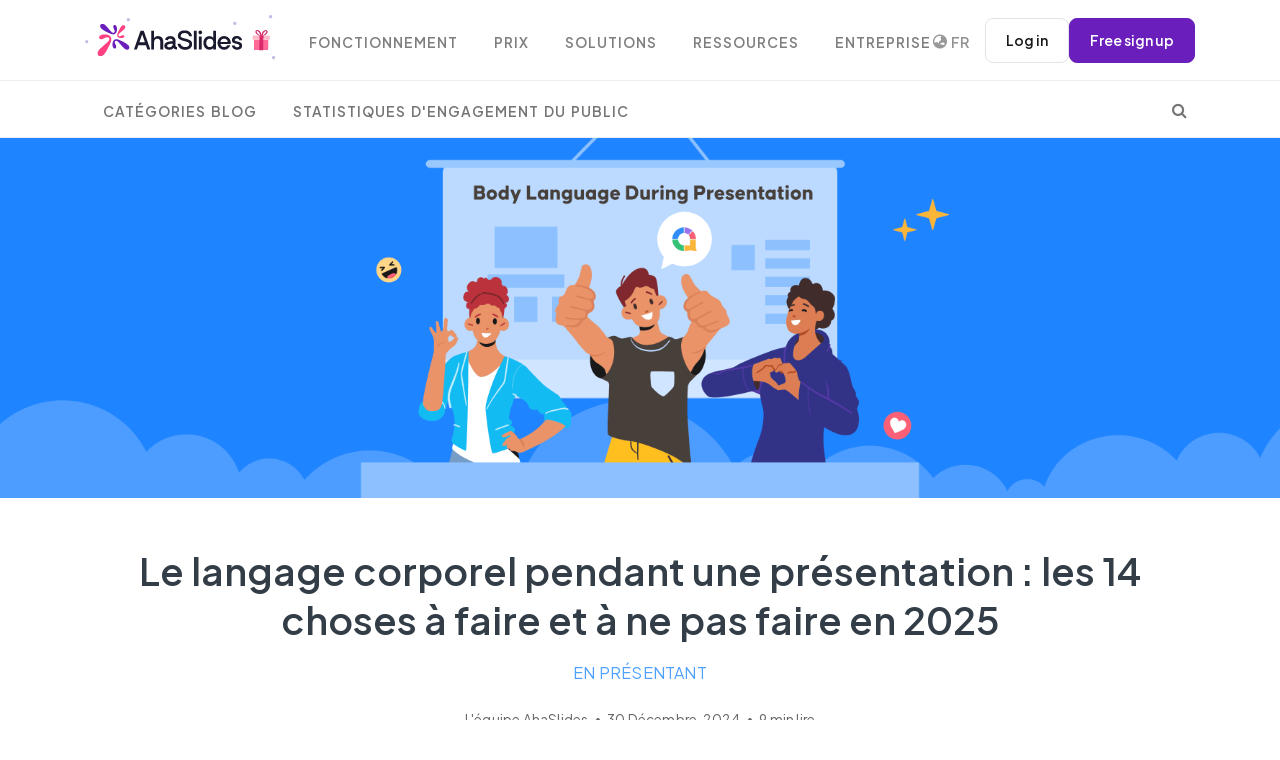

--- FILE ---
content_type: text/html; charset=utf-8
request_url: https://ahaslides.com/fr/blog/body-language-during-presentation/
body_size: 36648
content:
<!DOCTYPE html><html lang="fr" prefix="og: https://ogp.me/ns#" class="no-js"><head><meta charset="utf-8"><meta name="viewport" content="width=device-width,initial-scale=1,shrink-to-fit=no"><link rel="profile" href="http://gmpg.org/xfn/11"><link rel="alternate" hreflang="en" href="https://ahaslides.com/blog/body-language-during-presentation/"><link rel="alternate" hreflang="af" href="https://ahaslides.com/af/blog/body-language-during-presentation/"><link rel="alternate" hreflang="sq" href="https://ahaslides.com/sq/blog/body-language-during-presentation/"><link rel="alternate" hreflang="am" href="https://ahaslides.com/am/blog/body-language-during-presentation/"><link rel="alternate" hreflang="ar" href="https://ahaslides.com/ar/blog/body-language-during-presentation/"><link rel="alternate" hreflang="hy" href="https://ahaslides.com/hy/blog/body-language-during-presentation/"><link rel="alternate" hreflang="az" href="https://ahaslides.com/az/blog/body-language-during-presentation/"><link rel="alternate" hreflang="eu" href="https://ahaslides.com/eu/blog/body-language-during-presentation/"><link rel="alternate" hreflang="be" href="https://ahaslides.com/be/blog/body-language-during-presentation/"><link rel="alternate" hreflang="bn" href="https://ahaslides.com/bn/blog/body-language-during-presentation/"><link rel="alternate" hreflang="bs" href="https://ahaslides.com/bs/blog/body-language-during-presentation/"><link rel="alternate" hreflang="bg" href="https://ahaslides.com/bg/blog/body-language-during-presentation/"><link rel="alternate" hreflang="ca" href="https://ahaslides.com/ca/blog/body-language-during-presentation/"><link rel="alternate" hreflang="ceb" href="https://ahaslides.com/ceb/blog/body-language-during-presentation/"><link rel="alternate" hreflang="ny" href="https://ahaslides.com/ny/blog/body-language-during-presentation/"><link rel="alternate" hreflang="zh-CN" href="https://ahaslides.com/zh-CN/blog/body-language-during-presentation/"><link rel="alternate" hreflang="zh-TW" href="https://ahaslides.com/zh-TW/blog/body-language-during-presentation/"><link rel="alternate" hreflang="co" href="https://ahaslides.com/co/blog/body-language-during-presentation/"><link rel="alternate" hreflang="hr" href="https://ahaslides.com/hr/blog/body-language-during-presentation/"><link rel="alternate" hreflang="cs" href="https://ahaslides.com/cs/blog/body-language-during-presentation/"><link rel="alternate" hreflang="da" href="https://ahaslides.com/da/blog/body-language-during-presentation/"><link rel="alternate" hreflang="nl" href="https://ahaslides.com/nl/blog/body-language-during-presentation/"><link rel="alternate" hreflang="eo" href="https://ahaslides.com/eo/blog/body-language-during-presentation/"><link rel="alternate" hreflang="et" href="https://ahaslides.com/et/blog/body-language-during-presentation/"><link rel="alternate" hreflang="tl" href="https://ahaslides.com/tl/blog/body-language-during-presentation/"><link rel="alternate" hreflang="fi" href="https://ahaslides.com/fi/blog/body-language-during-presentation/"><link rel="alternate" hreflang="fr" href="https://ahaslides.com/fr/blog/body-language-during-presentation/"><link rel="alternate" hreflang="fy" href="https://ahaslides.com/fy/blog/body-language-during-presentation/"><link rel="alternate" hreflang="gl" href="https://ahaslides.com/gl/blog/body-language-during-presentation/"><link rel="alternate" hreflang="ka" href="https://ahaslides.com/ka/blog/body-language-during-presentation/"><link rel="alternate" hreflang="de" href="https://ahaslides.com/de/blog/body-language-during-presentation/"><link rel="alternate" hreflang="el" href="https://ahaslides.com/el/blog/body-language-during-presentation/"><link rel="alternate" hreflang="gu" href="https://ahaslides.com/gu/blog/body-language-during-presentation/"><link rel="alternate" hreflang="ht" href="https://ahaslides.com/ht/blog/body-language-during-presentation/"><link rel="alternate" hreflang="ha" href="https://ahaslides.com/ha/blog/body-language-during-presentation/"><link rel="alternate" hreflang="haw" href="https://ahaslides.com/haw/blog/body-language-during-presentation/"><link rel="alternate" hreflang="he" href="https://ahaslides.com/iw/blog/body-language-during-presentation/"><link rel="alternate" hreflang="hi" href="https://ahaslides.com/hi/blog/body-language-during-presentation/"><link rel="alternate" hreflang="hmn" href="https://ahaslides.com/hmn/blog/body-language-during-presentation/"><link rel="alternate" hreflang="hu" href="https://ahaslides.com/hu/blog/body-language-during-presentation/"><link rel="alternate" hreflang="is" href="https://ahaslides.com/is/blog/body-language-during-presentation/"><link rel="alternate" hreflang="ig" href="https://ahaslides.com/ig/blog/body-language-during-presentation/"><link rel="alternate" hreflang="id" href="https://ahaslides.com/id/blog/body-language-during-presentation/"><link rel="alternate" hreflang="ga" href="https://ahaslides.com/ga/blog/body-language-during-presentation/"><link rel="alternate" hreflang="it" href="https://ahaslides.com/it/blog/body-language-during-presentation/"><link rel="alternate" hreflang="ja" href="https://ahaslides.com/ja/blog/body-language-during-presentation/"><link rel="alternate" hreflang="jv" href="https://ahaslides.com/jw/blog/body-language-during-presentation/"><link rel="alternate" hreflang="kn" href="https://ahaslides.com/kn/blog/body-language-during-presentation/"><link rel="alternate" hreflang="kk" href="https://ahaslides.com/kk/blog/body-language-during-presentation/"><link rel="alternate" hreflang="km" href="https://ahaslides.com/km/blog/body-language-during-presentation/"><link rel="alternate" hreflang="ko" href="https://ahaslides.com/ko/blog/body-language-during-presentation/"><link rel="alternate" hreflang="ku" href="https://ahaslides.com/ku/blog/body-language-during-presentation/"><link rel="alternate" hreflang="ky" href="https://ahaslides.com/ky/blog/body-language-during-presentation/"><link rel="alternate" hreflang="lo" href="https://ahaslides.com/lo/blog/body-language-during-presentation/"><link rel="alternate" hreflang="la" href="https://ahaslides.com/la/blog/body-language-during-presentation/"><link rel="alternate" hreflang="lv" href="https://ahaslides.com/lv/blog/body-language-during-presentation/"><link rel="alternate" hreflang="lt" href="https://ahaslides.com/lt/blog/body-language-during-presentation/"><link rel="alternate" hreflang="lb" href="https://ahaslides.com/lb/blog/body-language-during-presentation/"><link rel="alternate" hreflang="mk" href="https://ahaslides.com/mk/blog/body-language-during-presentation/"><link rel="alternate" hreflang="mg" href="https://ahaslides.com/mg/blog/body-language-during-presentation/"><link rel="alternate" hreflang="ms" href="https://ahaslides.com/ms/blog/body-language-during-presentation/"><link rel="alternate" hreflang="ml" href="https://ahaslides.com/ml/blog/body-language-during-presentation/"><link rel="alternate" hreflang="mt" href="https://ahaslides.com/mt/blog/body-language-during-presentation/"><link rel="alternate" hreflang="mi" href="https://ahaslides.com/mi/blog/body-language-during-presentation/"><link rel="alternate" hreflang="mr" href="https://ahaslides.com/mr/blog/body-language-during-presentation/"><link rel="alternate" hreflang="mn" href="https://ahaslides.com/mn/blog/body-language-during-presentation/"><link rel="alternate" hreflang="my" href="https://ahaslides.com/my/blog/body-language-during-presentation/"><link rel="alternate" hreflang="ne" href="https://ahaslides.com/ne/blog/body-language-during-presentation/"><link rel="alternate" hreflang="no" href="https://ahaslides.com/no/blog/body-language-during-presentation/"><link rel="alternate" hreflang="ps" href="https://ahaslides.com/ps/blog/body-language-during-presentation/"><link rel="alternate" hreflang="fa" href="https://ahaslides.com/fa/blog/body-language-during-presentation/"><link rel="alternate" hreflang="pl" href="https://ahaslides.com/pl/blog/body-language-during-presentation/"><link rel="alternate" hreflang="pt" href="https://ahaslides.com/pt/blog/body-language-during-presentation/"><link rel="alternate" hreflang="pa" href="https://ahaslides.com/pa/blog/body-language-during-presentation/"><link rel="alternate" hreflang="ro" href="https://ahaslides.com/ro/blog/body-language-during-presentation/"><link rel="alternate" hreflang="ru" href="https://ahaslides.com/ru/blog/body-language-during-presentation/"><link rel="alternate" hreflang="sm" href="https://ahaslides.com/sm/blog/body-language-during-presentation/"><link rel="alternate" hreflang="gd" href="https://ahaslides.com/gd/blog/body-language-during-presentation/"><link rel="alternate" hreflang="sr" href="https://ahaslides.com/sr/blog/body-language-during-presentation/"><link rel="alternate" hreflang="st" href="https://ahaslides.com/st/blog/body-language-during-presentation/"><link rel="alternate" hreflang="sn" href="https://ahaslides.com/sn/blog/body-language-during-presentation/"><link rel="alternate" hreflang="sd" href="https://ahaslides.com/sd/blog/body-language-during-presentation/"><link rel="alternate" hreflang="si" href="https://ahaslides.com/si/blog/body-language-during-presentation/"><link rel="alternate" hreflang="sk" href="https://ahaslides.com/sk/blog/body-language-during-presentation/"><link rel="alternate" hreflang="sl" href="https://ahaslides.com/sl/blog/body-language-during-presentation/"><link rel="alternate" hreflang="so" href="https://ahaslides.com/so/blog/body-language-during-presentation/"><link rel="alternate" hreflang="es" href="https://ahaslides.com/es/blog/body-language-during-presentation/"><link rel="alternate" hreflang="su" href="https://ahaslides.com/su/blog/body-language-during-presentation/"><link rel="alternate" hreflang="sw" href="https://ahaslides.com/sw/blog/body-language-during-presentation/"><link rel="alternate" hreflang="sv" href="https://ahaslides.com/sv/blog/body-language-during-presentation/"><link rel="alternate" hreflang="tg" href="https://ahaslides.com/tg/blog/body-language-during-presentation/"><link rel="alternate" hreflang="ta" href="https://ahaslides.com/ta/blog/body-language-during-presentation/"><link rel="alternate" hreflang="te" href="https://ahaslides.com/te/blog/body-language-during-presentation/"><link rel="alternate" hreflang="th" href="https://ahaslides.com/th/blog/body-language-during-presentation/"><link rel="alternate" hreflang="tr" href="https://ahaslides.com/tr/blog/body-language-during-presentation/"><link rel="alternate" hreflang="uk" href="https://ahaslides.com/uk/blog/body-language-during-presentation/"><link rel="alternate" hreflang="ur" href="https://ahaslides.com/ur/blog/body-language-during-presentation/"><link rel="alternate" hreflang="uz" href="https://ahaslides.com/uz/blog/body-language-during-presentation/"><link rel="alternate" hreflang="vi" href="https://ahaslides.com/vi/blog/body-language-during-presentation/"><link rel="alternate" hreflang="cy" href="https://ahaslides.com/cy/blog/body-language-during-presentation/"><link rel="alternate" hreflang="xh" href="https://ahaslides.com/xh/blog/body-language-during-presentation/"><link rel="alternate" hreflang="yi" href="https://ahaslides.com/yi/blog/body-language-during-presentation/"><link rel="alternate" hreflang="yo" href="https://ahaslides.com/yo/blog/body-language-during-presentation/"><link rel="alternate" hreflang="zu" href="https://ahaslides.com/zu/blog/body-language-during-presentation/"><link rel="preconnect" href="https://fonts.googleapis.com/"><link rel="preconnect" href="https://fonts.gstatic.com/" crossorigin=""><link href="https://fonts.googleapis.com/css2?family=Plus+Jakarta+Sans:ital,wght@0,400;0,600;1,400;1,600&amp;display=swap" rel="stylesheet"><!-- Google Tag Manager --><script>!function(e,t,a,n){e[n]=e[n]||[],e[n].push({"gtm.start":(new Date).getTime(),event:"gtm.js"});e=t.getElementsByTagName(a)[0],n=t.createElement(a);n.async=!0,n.src="https://www.googletagmanager.com/gtm.js?id=GTM-PMZC62P",e.parentNode.insertBefore(n,e)}(window,document,"script","dataLayer")</script><!-- End Google Tag Manager --><script>function isSafari(){return/^((?!chrome|android).)*safari/i.test(navigator.userAgent)}isSafari()&&document.addEventListener("DOMContentLoaded",function(){var t=document.getElementById("presentation-code-input");t&&(t.setAttribute("readonly","true"),t.addEventListener("touchend",function(){this.removeAttribute("readonly"),this.focus()}))})</script><title>Le langage corporel pendant une présentation : les 14 choses à faire et à ne pas faire en 2025</title><meta name="description" content="Qu'est-ce que votre langage corporel pendant la présentation dit de vous&nbsp;? Développez vos compétences de présentation avec ces conseils rapides sur la façon de se tenir, où regarder et comment interagir&nbsp;!"><meta name="robots" content="follow, index, max-snippet:-1, max-video-preview:-1, max-image-preview:large"><link rel="canonical" href="https://ahaslides.com/fr/blog/body-language-during-presentation/"><meta property="og:locale" content="en_US"><meta property="og:type" content="article"><meta property="og:title" content="Le langage corporel pendant une présentation : les 14 choses à faire et à ne pas faire en 2025"><meta property="og:description" content="Qu'est-ce que votre langage corporel pendant la présentation dit de vous&nbsp;? Développez vos compétences de présentation avec ces conseils rapides sur la façon de se tenir, où regarder et comment interagir&nbsp;!"><meta property="og:url" content="https://ahaslides.com/fr/blog/body-language-during-presentation/"><meta property="og:site_name" content="AhaSlides"><meta property="article:tag" content="Express Yourself in Presentation"><meta property="article:section" content="Presenting"><meta property="og:updated_time" content="2024-12-30T09:15:39+07:00"><meta property="og:image" content="https://ahaslides.com/wp-content/uploads/2019/08/SEO1263-thumb-1.png"><meta property="og:image:secure_url" content="https://ahaslides.com/wp-content/uploads/2019/08/SEO1263-thumb-1.png"><meta property="og:image:width" content="1200"><meta property="og:image:height" content="630"><meta property="og:image:alt" content="Body Language During Presentation"><meta property="og:image:type" content="image/png"><meta property="article:published_time" content="2019-08-01T15:32:28+07:00"><meta property="article:modified_time" content="2024-12-30T09:15:39+07:00"><meta name="twitter:card" content="summary_large_image"><meta name="twitter:title" content="Le langage corporel pendant une présentation : les 14 choses à faire et à ne pas faire en 2025"><meta name="twitter:description" content="Qu'est-ce que votre langage corporel pendant la présentation dit de vous&nbsp;? Développez vos compétences de présentation avec ces conseils rapides sur la façon de se tenir, où regarder et comment interagir&nbsp;!"><meta name="twitter:image" content="https://ahaslides.com/wp-content/uploads/2019/08/SEO1263-thumb-1.png"><meta name="twitter:label1" content="Écrit par"><meta name="twitter:data1" content="L'équipe AhaSlides"><meta name="twitter:label2" content="Il est temps de lire"><meta name="twitter:data2" content="9 minutes"><script type="application/ld+json" class="rank-math-schema">{"@context":"https:\/\/schema.org","@graph":[[{"@context":"https:\/\/schema.org","@type":"SiteNavigationElement","@id":"#rank-math-toc","name":"Why Your Body Language During Presentation Matters","url":"https:\/\/ahaslides.com\/blog\/body-language-during-presentation\/#why-your-body-language-during-presentation-matters"},{"@context":"https:\/\/schema.org","@type":"SiteNavigationElement","@id":"#rank-math-toc","name":"10 Tips to Master Body Language in Presentations","url":"https:\/\/ahaslides.com\/blog\/body-language-during-presentation\/#10-tips-to-master-body-language-in-presentations"},{"@context":"https:\/\/schema.org","@type":"SiteNavigationElement","@id":"#rank-math-toc","name":"4 Body Gesture Tips","url":"https:\/\/ahaslides.com\/blog\/body-language-during-presentation\/#4-body-gesture-tips"},{"@context":"https:\/\/schema.org","@type":"SiteNavigationElement","@id":"#rank-math-toc","name":"Frequently Asked Questions","url":"https:\/\/ahaslides.com\/blog\/body-language-during-presentation\/#frequently-asked-questions"}],{"@type":"Organization","@id":"https:\/\/ahaslides.com\/#organization","name":"AhaSlides Pte Ltd","url":"https:\/\/ahaslides.com","email":"hi@ahaslides.com","logo":{"@type":"ImageObject","@id":"https:\/\/ahaslides.com\/#logo","url":"https:\/\/ahaslides.com\/wp-content\/uploads\/2025\/05\/avatar-cover-_Youtube-ava.jpg","contentUrl":"https:\/\/ahaslides.com\/wp-content\/uploads\/2025\/05\/avatar-cover-_Youtube-ava.jpg","caption":"AhaSlides","inLanguage":"en-US","width":"1667","height":"1667"}},{"@type":"WebSite","@id":"https:\/\/ahaslides.com\/#website","url":"https:\/\/ahaslides.com/fr","name":"AhaSlides","publisher":{"@id":"https:\/\/ahaslides.com\/#organization"},"inLanguage":"fr"},{"@type":"ImageObject","@id":"https:\/\/ahaslides.com\/wp-content\/uploads\/2019\/08\/SEO1263-thumb-1.png","url":"https:\/\/ahaslides.com\/wp-content\/uploads\/2019\/08\/SEO1263-thumb-1.png","width":"1200","height":"630","caption":"Langage corporel pendant la présentation","inLanguage":"en-US"},{"@type":["WebPage","FAQPage"],"@id":"https:\/\/ahaslides.com\/blog\/body-language-during-presentation\/#webpage","url":"https:\/\/ahaslides.com\/blog\/body-language-during-presentation\/","name":"Body Language During Presentation: Best 14 Do&#039;s and Don&#039;ts in 2025","datePublished":"2019-08-01T15:32:28+07:00","dateModified":"2024-12-30T09:15:39+07:00","isPartOf":{"@id":"https:\/\/ahaslides.com\/#website"},"primaryImageOfPage":{"@id":"https:\/\/ahaslides.com\/wp-content\/uploads\/2019\/08\/SEO1263-thumb-1.png"},"inLanguage":"en-US","mainEntity":[{"@type":"Question","url":"https:\/\/ahaslides.com\/blog\/body-language-during-presentation\/#faq-question-1696237549221","name":"What can you do with your hands when presenting?","acceptedAnswer":{"@type":"Answer","text":"When presenting, it's important to use your hands purposefully to make a positive impression and enhance your message. Therefore, you should keep your hands relaxed with open palms, use gestures to benefit your presentation and maintain eye contact with your audience."}},{"@type":"Question","url":"https:\/\/ahaslides.com\/blog\/body-language-during-presentation\/#faq-question-1696237866288","name":"Which type of gestures should be avoided in a speech?","acceptedAnswer":{"@type":"Answer","text":"You should avoid distraction gestures, like: speaking dramatically but not relevant to your contents; fidgeting like tapping your fingers or playing with objects; pointing fingers (which show disrespect); crossing arms and surprisingly and overly formal gestures!"}}]},{"@type":"Person","@id":"https:\/\/ahaslides.com\/author\/ahaslides\/","name":"AhaSlides Team","url":"https:\/\/ahaslides.com/fr\/author\/ahaslides\/","image":{"@type":"ImageObject","@id":"https:\/\/secure.gravatar.com\/avatar\/4d092e20d4b2d07b6fab5cf4d798c9b94bbaa5ed56f073559f33665aafbb6ef3?s=96&amp;r=g","url":"https:\/\/secure.gravatar.com\/avatar\/4d092e20d4b2d07b6fab5cf4d798c9b94bbaa5ed56f073559f33665aafbb6ef3?s=96&amp;r=g","caption":"AhaSlides Team","inLanguage":"en-US"},"worksFor":{"@id":"https:\/\/ahaslides.com\/#organization"}},{"@type":"Article","headline":"Le langage corporel pendant une présentation : les 14 choses à faire et à ne pas faire en 2025","keywords":"langage corporel pendant la présentation, langage corporel","datePublished":"2019-08-01T15:32:28+07:00","dateModified":"2024-12-30T09:15:39+07:00","author":{"@id":"https:\/\/ahaslides.com\/author\/ahaslides\/","name":"AhaSlides Team"},"publisher":{"@id":"https:\/\/ahaslides.com\/#organization"},"description":"Qu'est-ce que votre langage corporel pendant la présentation dit de vous ? Développez vos compétences de présentation avec ces conseils rapides sur la façon de se tenir, où regarder et comment interagir !","name":"Le langage corporel pendant une présentation : les 14 choses à faire et à ne pas faire en 2025","@id":"https:\/\/ahaslides.com\/blog\/body-language-during-presentation\/#richSnippet","isPartOf":{"@id":"https:\/\/ahaslides.com\/blog\/body-language-during-presentation\/#webpage"},"image":{"@id":"https:\/\/ahaslides.com\/wp-content\/uploads\/2019\/08\/SEO1263-thumb-1.png"},"inLanguage":"fr","mainEntityOfPage":{"@id":"https:\/\/ahaslides.com\/blog\/body-language-during-presentation\/#webpage"}}]}</script><link rel="stylesheet" href="https://ahaslides.com/wp-content/plugins/elementor/assets/lib/font-awesome/css/font-awesome.min.css?ver=4.7.0" media="print" onload="this.media=&quot;all&quot;"><noscript><link rel="stylesheet" href="/wp-content/plugins/elementor/assets/lib/font-awesome/css/font-awesome.min.css?ver=4.7.0"></noscript><style>:root{--blue:#007bff;--indigo:#6610f2;--purple:#6f42c1;--pink:#e83e8c;--red:#dc3545;--orange:#fd7e14;--yellow:#ffc107;--green:#28a745;--teal:#20c997;--cyan:#17a2b8;--white:#fff;--gray:#6c757d;--gray-dark:#343a40;--primary:#007bff;--secondary:#6c757d;--success:#28a745;--info:#17a2b8;--warning:#ffc107;--danger:#dc3545;--light:#f8f9fa;--dark:#343a40;--breakpoint-xs:0;--breakpoint-sm:576px;--breakpoint-md:768px;--breakpoint-lg:992px;--breakpoint-xl:1200px;--font-family-sans-serif:-apple-system,BlinkMacSystemFont,"Segoe UI",Roboto,"Helvetica Neue",Arial,sans-serif,"Apple Color Emoji","Segoe UI Emoji","Segoe UI Symbol";--font-family-monospace:SFMono-Regular,Menlo,Monaco,Consolas,"Liberation Mono","Courier New",monospace}*,::after,::before{box-sizing:border-box}html{font-family:sans-serif;line-height:1.15;-webkit-text-size-adjust:100%;-ms-text-size-adjust:100%;-ms-overflow-style:scrollbar}@-ms-viewport{width:device-width}body{margin:0;font-family:-apple-system,BlinkMacSystemFont,"Segoe UI",Roboto,"Helvetica Neue",Arial,sans-serif,"Apple Color Emoji","Segoe UI Emoji","Segoe UI Symbol";font-size:1rem;font-weight:400;line-height:1.5;color:#212529;text-align:left;background-color:#fff}a{color:#007bff;text-decoration:none;background-color:transparent;-webkit-text-decoration-skip:objects}button,html [type=button]{-webkit-appearance:button}h1,h2{margin-bottom:.5rem;font-family:inherit;font-weight:500;line-height:1.2;color:inherit}h1{font-size:2.5rem}h2{font-size:2rem}.nav{display:-webkit-box;display:-ms-flexbox;display:flex;-ms-flex-wrap:wrap;flex-wrap:wrap;padding-left:0;margin-bottom:0;list-style:none}.navbar{position:relative;display:-webkit-box;display:-ms-flexbox;display:flex;-ms-flex-wrap:wrap;flex-wrap:wrap;-webkit-box-align:center;-ms-flex-align:center;align-items:center;-webkit-box-pack:justify;-ms-flex-pack:justify;justify-content:space-between;padding:.5rem 1rem}.navbar>.container{display:-webkit-box;display:-ms-flexbox;display:flex;-ms-flex-wrap:wrap;flex-wrap:wrap;-webkit-box-align:center;-ms-flex-align:center;align-items:center;-webkit-box-pack:justify;-ms-flex-pack:justify;justify-content:space-between}.navbar-brand{display:inline-block;padding-top:.3125rem;padding-bottom:.3125rem;margin-right:1rem;font-size:1.25rem;line-height:inherit;white-space:nowrap}.navbar-toggler{padding:.25rem .75rem;font-size:1.25rem;line-height:1;background-color:transparent;border:1px solid transparent;border-radius:.25rem}.navbar-dark .navbar-toggler{color:rgba(255,255,255,.5);border-color:rgba(255,255,255,.1)}.d-flex{display:-webkit-box!important;display:-ms-flexbox!important;display:flex!important}@media (min-width:1200px){.navbar-expand-xl{-webkit-box-orient:horizontal;-webkit-box-direction:normal;-ms-flex-flow:row nowrap;flex-flow:row nowrap;-webkit-box-pack:start;-ms-flex-pack:start;justify-content:flex-start}.navbar-expand-xl>.container{-ms-flex-wrap:nowrap;flex-wrap:nowrap}.navbar-expand-xl .navbar-toggler{display:none}}.justify-content-center{-webkit-box-pack:center!important;-ms-flex-pack:center!important;justify-content:center!important}.mb-3{margin-bottom:1rem!important}.mt-4{margin-top:1.5rem!important}:root{--aha-purple:#6A1EBB;--aha-purple-50:#8644D4;--aha-purple-45:#985AE2;--aha-light-blue-10:#d1fff4;--aha-light-sea-green:#16C49A;--aha-light-blue-5:#F0F4FF;--aha-lavender-5:#FAF0F6;--aha-coral-10:#FFF5F0;--aha-pink:#FF4081;--aha-green:#16C49A;--bs-blue:#0d6efd;--bs-indigo:#6610f2;--bs-purple:#6f42c1;--bs-pink:#d63384;--bs-red:#E45E67;--bs-orange:#fd7e14;--bs-yellow:#ffc107;--bs-green:#198754;--bs-teal:#20c997;--bs-cyan:#0dcaf0;--bs-black:#000;--bs-white:#fff;--bs-gray:#6c757d;--bs-gray-dark:#343a40;--bs-gray-100:#f8f9fa;--bs-gray-200:#e9ecef;--bs-gray-300:#dee2e6;--bs-gray-400:#ced4da;--bs-gray-500:#adb5bd;--bs-gray-600:#6c757d;--bs-gray-700:#495057;--bs-gray-800:#343a40;--bs-gray-900:#212529;--bs-white-rgb:255,255,255;--bs-black-rgb:0,0,0;--bs-aha-purple-rgb:106,30,187;--bs-aha-pink-rgb:255,64,129;--bs-aha-green-rgb:22,196,154;--bs-primary:var(--bs-blue);--bs-secondary:var(--bs-gray);--bs-success:var(--bs-green);--bs-info:var(--bs-cyan);--bs-warning:var(--bs-yellow);--bs-danger:var(--bs-red);--bs-light:var(--bs-gray-100);--bs-dark:var(--bs-gray-900);--bs-primary-rgb:var(--bs-blue-rgb);--bs-secondary-rgb:var(--bs-gray-rgb);--bs-success-rgb:var(--bs-green-rgb);--bs-info-rgb:var(--bs-cyan-rgb);--bs-warning-rgb:var(--bs-yellow-rgb);--bs-danger-rgb:var(--bs-red-rgb);--bs-light-rgb:var(--bs-gray-100-rgb);--bs-dark-rgb:var(--bs-gray-900-rgb);--bs-primary-text-emphasis:#153962;--bs-secondary-text-emphasis:#2b2f32;--bs-success-text-emphasis:#0a3622;--bs-info-text-emphasis:#055160;--bs-warning-text-emphasis:#664d03;--bs-danger-text-emphasis:#5b2629;--bs-light-text-emphasis:#495057;--bs-dark-text-emphasis:#495057;--bs-primary-bg-subtle:#d6e8fd;--bs-secondary-bg-subtle:#e2e3e5;--bs-success-bg-subtle:#d1e7dd;--bs-info-bg-subtle:#cff4fc;--bs-warning-bg-subtle:#fff3cd;--bs-danger-bg-subtle:#fadfe1;--bs-light-bg-subtle:#fcfcfd;--bs-dark-bg-subtle:#ced4da;--bs-font-sans-serif:"Plus Jakarta Sans",sans-serif;--bs-font-monospace:SFMono-Regular,Menlo,Monaco,Consolas,"Liberation Mono","Courier New",monospace;--bs-body-font-family:var(--bs-font-sans-serif);--bs-link-color:var(--aha-purple);--bs-link-hover-color:var(--aha-purple)}@media (max-width:1200px){.navbar-mobile{font-size:14px}.nav{flex-wrap:unset}}:root{--blue:#50a1ff;--indigo:#6610f2;--purple:#926dde;--pink:#e83e8c;--red:#ff4954;--orange:#ffbe00;--yellow:#ffba00;--green:#3cd458;--teal:#20c997;--cyan:#17a2b8;--white:#fff;--gray:#868e96;--gray-dark:#343a40;--primary:#50a1ff;--secondary:#e9ecf0;--success:#3cd458;--info:#926dde;--warning:#ffba00;--danger:#ff4954;--light:#f8f9fa;--dark:#191919;--breakpoint-xs:0;--breakpoint-sm:576px;--breakpoint-md:768px;--breakpoint-lg:992px;--breakpoint-xl:1200px;--font-family-sans-serif:-apple-system,BlinkMacSystemFont,"Segoe UI",Roboto,"Helvetica Neue",Arial,"Noto Sans",sans-serif,"Apple Color Emoji","Segoe UI Emoji","Segoe UI Symbol","Noto Color Emoji";--font-family-monospace:SFMono-Regular,Menlo,Monaco,Consolas,"Liberation Mono","Courier New",monospace}*,::after,::before{-webkit-box-sizing:border-box;box-sizing:border-box}html{font-family:sans-serif;line-height:1.15;-webkit-text-size-adjust:100%}main,nav,section{display:block}body{margin:0;font-family:"Open Sans",sans-serif;font-size:.9375rem;font-weight:300;line-height:1.9;color:#757575;text-align:left;background-color:#fff}h1,h2{margin-top:0;margin-bottom:.5rem}p{margin-top:0;margin-bottom:1rem}ul{margin-top:0;margin-bottom:1rem}a{color:#50a1ff;text-decoration:none;background-color:transparent}img{vertical-align:middle;border-style:none}button{border-radius:0}button{margin:0;font-family:inherit;font-size:inherit;line-height:inherit}button{overflow:visible}button{text-transform:none}[type=button],button{-webkit-appearance:button}[type=button]::-moz-focus-inner,button::-moz-focus-inner{padding:0;border-style:none}::-webkit-file-upload-button{font:inherit;-webkit-appearance:button}h1,h2{margin-bottom:.5rem;font-family:Dosis,sans-serif;font-weight:400;line-height:1.5;color:#323d47}h1{font-size:2.57813rem}h2{font-size:2.10938rem}.container{width:100%;padding-right:15px;padding-left:15px;margin-right:auto;margin-left:auto}@media (min-width:576px){.d-sm-none{display:none!important}.d-sm-inline-flex{display:-webkit-inline-box!important;display:-ms-inline-flexbox!important;display:inline-flex!important}.container{max-width:540px}}@media (min-width:768px){.container{max-width:720px}}@media (min-width:992px){.container{max-width:960px}}.nav{display:-webkit-box;display:flex;flex-wrap:wrap;padding-left:0;margin-bottom:0;list-style:none}.nav-link{display:block;padding:.5rem 1rem}.navbar{position:relative;display:-webkit-box;display:flex;flex-wrap:wrap;-webkit-box-align:center;align-items:center;-webkit-box-pack:justify;justify-content:space-between;padding:.5rem 1rem}.navbar>.container{display:-webkit-box;display:flex;flex-wrap:wrap;-webkit-box-align:center;align-items:center;-webkit-box-pack:justify;justify-content:space-between}.navbar-brand{display:inline-block;padding-top:0;padding-bottom:0;margin-right:1rem;font-size:1.0625rem;line-height:inherit;white-space:nowrap}.navbar-toggler{padding:.25rem .75rem;font-size:1.0625rem;line-height:1;background-color:transparent;border:1px solid transparent;border-radius:.25rem}@media (max-width:1199.98px){.navbar-expand-xl>.container{padding-right:0;padding-left:0}}.navbar-dark .navbar-brand{color:#fff}.navbar-dark .navbar-toggler{color:rgba(117,117,117,.8);border-color:rgba(255,255,255,.1)}.d-none{display:none!important}.d-block{display:block!important}.d-flex{display:-webkit-box!important;display:flex!important}@media (min-width:576px){.d-sm-none{display:none!important}.d-sm-inline-flex{display:-webkit-inline-box!important;display:inline-flex!important}}@media (min-width:768px){.d-md-none{display:none!important}}@media (min-width:1200px){.container{max-width:1140px}.navbar-expand-xl{-webkit-box-orient:horizontal;-webkit-box-direction:normal;flex-flow:row nowrap;-webkit-box-pack:start;justify-content:flex-start}.navbar-expand-xl>.container{flex-wrap:nowrap}.navbar-expand-xl .navbar-toggler{display:none}.d-xl-none{display:none!important}}.justify-content-center{-webkit-box-pack:center!important;justify-content:center!important}.mb-3{margin-bottom:.75rem!important}.mt-4{margin-top:1rem!important}.mr-auto{margin-right:auto!important}p:empty{display:none}a{color:#50a1ff}h1,h2{color:#323d47;letter-spacing:0}h1{font-weight:400}h2{font-weight:400}@media (max-width:767.98px){html{font-size:.87891rem}}img{max-width:100%;height:auto}.nav-link{color:#757575;font-weight:400}body{display:-webkit-box;display:flex;-webkit-box-orient:vertical;-webkit-box-direction:normal;flex-direction:column;min-height:100vh}.main-content{-webkit-box-flex:1;flex-grow:1}.navbar{position:absolute;top:10px;left:0;right:0;z-index:1000;padding-top:0;padding-bottom:0;min-height:56px}.navbar-left{display:-webkit-box;display:flex;-webkit-box-align:center;align-items:center;flex-shrink:0}[data-navbar=static]{position:static;border-bottom:1px solid #eaeff4;top:auto}.navbar-brand{display:-webkit-inline-box;display:inline-flex;-webkit-box-align:center;align-items:center}.navbar-brand img{vertical-align:baseline;max-height:50px}.navbar-toggler{margin-right:1rem;border:none;font-size:1.5rem}.nav-navbar{position:relative}.nav-navbar .nav-item{position:relative}.nav-navbar>.nav-item>.nav-link{line-height:56px;padding-top:0;padding-bottom:0}.nav-navbar .nav-link{font-weight:600;text-transform:uppercase;letter-spacing:1px;font-size:.87em;word-spacing:2px;padding-left:1.125rem;padding-right:1.125rem}.nav-navbar .arrow{display:inline-block;width:0;height:0;margin-bottom:2px;border-left:3px solid transparent;border-right:3px solid transparent}.nav-navbar .nav{position:absolute;-webkit-box-orient:vertical;-webkit-box-direction:normal;flex-direction:column;min-width:11rem;padding-top:.5rem;padding-bottom:.5rem;background-color:#fff;-webkit-box-shadow:0 3px 9px rgba(0,0,0,.04);box-shadow:0 3px 9px rgba(0,0,0,.04);border-radius:3px;opacity:0;visibility:hidden;-webkit-transform:translate(0,-8px);transform:translate(0,-8px);z-index:1}.nav-navbar .nav .nav-link{font-weight:400;text-transform:none;padding-top:.25rem;padding-bottom:.25rem;letter-spacing:.5px;color:rgba(117,117,117,.8)}.nav-navbar .nav .arrow{position:absolute;right:1.25rem;top:50%;margin-top:-2px;font-style:normal;border:none;opacity:.7;width:5px;height:5px;border-top:1px solid rgba(117,117,117,.8);border-right:1px solid rgba(117,117,117,.8);border-top-width:1px!important;-webkit-transform:rotate(45deg);transform:rotate(45deg)}.nav-navbar .nav .nav{top:0;left:99%;-webkit-transform:translate(-8px,0);transform:translate(-8px,0)}.navbar-mobile{display:-webkit-box;display:flex;-webkit-box-align:center;align-items:center;width:100%}.backdrop-navbar{background-color:rgba(255,255,255,.95);z-index:1001}@media (max-width:1199.98px){.navbar-expand-xl .navbar-mobile{-webkit-box-orient:vertical;-webkit-box-direction:normal;flex-direction:column;-webkit-box-align:start;align-items:flex-start;width:300px;height:100vh;position:fixed;top:0;left:-300px;bottom:0;padding:20px;background-color:#fff;overflow-y:auto;overflow-x:hidden;z-index:1002}.navbar-expand-xl .navbar-mobile>*{padding-top:10px;padding-bottom:10px}.navbar-expand-xl .nav-navbar:not(.nav-inline){-webkit-box-orient:vertical;-webkit-box-direction:normal;flex-direction:column;flex-wrap:nowrap;width:100%}.navbar-expand-xl .nav-navbar:not(.nav-inline)>.nav-item>.nav-link{min-height:inherit;line-height:inherit;padding-top:.75rem;padding-bottom:.75rem;font-size:.95rem;text-transform:none}.navbar-expand-xl .nav-navbar:not(.nav-inline) .arrow{float:right;margin-top:12px;-webkit-transform:rotate(-90deg);transform:rotate(-90deg)}.navbar-expand-xl .nav-navbar:not(.nav-inline)>.nav-item>.nav{display:none;border-left:1px dashed rgba(0,0,0,.08)}.navbar-expand-xl .nav-navbar:not(.nav-inline)>.nav-item>.nav::before{content:'';display:inline-block;position:absolute;top:9px;left:-4px;bottom:15px;border-left:1px dashed rgba(0,0,0,.08);display:none}.navbar-expand-xl .nav-navbar .nav{position:static;visibility:visible;opacity:1;-webkit-box-shadow:none;box-shadow:none;margin-left:1.25rem;padding-top:0;padding-bottom:0;-webkit-transform:translate(0,0);transform:translate(0,0)}.navbar-expand-xl .nav-navbar .nav .nav-link{padding-top:.375rem;padding-bottom:.375rem;font-size:.875rem}}@media (min-width:1200px){.navbar-expand-xl .backdrop-navbar{display:none}}.navbar-dark .logo-dark{display:inline-block}.navbar-dark .logo-light{display:none}.navbar-dark .navbar-toggler{color:rgba(117,117,117,.8)}.navbar-dark .nav-navbar>.nav-item>.nav-link{color:rgba(117,117,117,.8)}.navbar-dark .nav-navbar>.nav-item>.nav-link>.arrow{border-top:3px solid rgba(117,117,117,.8)}.nav-navbar .nav .nav-link.menu-item-has-children{display:-webkit-box;display:flex;-webkit-box-pack:justify;justify-content:space-between}.note,.small-text,body,h4,h5,li,p{letter-spacing:.2px}@media only screen and (max-width:767.98px){html{font-size:.9375rem}}body{color:#333;font-weight:400;font-size:16px;line-height:1.6}h1,h2{line-height:1.3;font-weight:600;letter-spacing:0}h1{font-size:2.4rem}h2{font-size:1.8rem}@media only screen and (max-width:1199.98px){.nav-navbar{padding-left:0}.navbar-left .navbar-brand{position:static;margin:0}.navbar-mobile .navbar-brand{display:inline-block;padding-bottom:0}.navbar-mobile .navbar-brand img{margin-left:0}.navbar-brand img{max-height:44px;width:160px;height:auto;margin-left:-8px}.nav-navbar .nav-item{margin:0 0 5px}.navbar-expand-xl .navbar-mobile{padding-bottom:60px}}h2{margin-bottom:1.5rem}p{margin-bottom:1.5rem}ul{margin:0 0 1.5rem}body{top:0!important;overflow-x:hidden}.relative{position:relative}.backdrop{position:fixed;top:0;left:0;right:0;bottom:0;height:100vh}.backdrop-navbar{background-color:rgba(255,255,255,.95);z-index:1001;display:none}h1,h2{line-height:1.3;font-weight:600!important;letter-spacing:0}a{color:#236cbe}.multiple-language-dropdown{display:flex;flex-shrink:0;font-size:14px;position:relative;text-align:right;margin-right:10px;padding-top:3px}.list-language{background-color:#fff;border-radius:5px;border:1px solid #e3e3e3;box-shadow:4px 20px 20px rgb(0 0 0 / 4%);display:block;line-height:2;list-style:none;padding:12px 22px;position:absolute;right:0;text-align:left;top:20px;width:140px;z-index:999}.list-language a{color:rgba(117,117,117,.8)}@media only screen and (max-width:1199.98px){.navbar-mobile .multiple-language-dropdown{display:block;text-align:left;margin:0;padding:20px 20px 20px 14px;width:100%}.list-language{left:0;top:62px;width:100%}.list-language li{display:inline-block;margin:0 16px 6px 0}}.language-selected{color:#757575cc;font-weight:600;display:flex;position:absolute;top:-8px;left:-30px}.language-selected img{margin-right:4px;opacity:.4;width:14px;margin-bottom:1px}.navbar-buttons{display:flex;flex-shrink:0}.nav-navbar>.nav-item>.nav-link{height:56px;padding-top:3px}.navbar-dark .nav-navbar>.nav-item>.nav-link{color:#757575ee}.nav .arrow{display:none}.nav-navbar .nav{padding-bottom:12px;padding-top:12px;box-shadow:3px 6px 12px rgb(0 0 0 / 6%)}.nav-navbar .nav .nav-link{padding-bottom:6px;padding-top:6px}.nav-navbar .nav-item>.nav{border:1px solid #eaeff3;border-radius:8px}.nav-navbar{margin-right:auto;padding-left:18px;flex-wrap:nowrap;flex-grow:0;flex-shrink:1}@media only screen and (max-width:1599.98px){.nav-navbar{padding-left:0;flex-wrap:wrap}}.nav-link.is-open-in-new-tab::after{content:'\f08e';font-family:FontAwesome;display:none;position:absolute;color:#757575cc;opacity:70%;margin-left:5px}@media only screen and (max-width:1199.98px){.nav-navbar{margin-right:0;flex-wrap:nowrap}.nav-navbar .nav-link{padding-left:14px;padding-right:14px}.navbar-expand-xl section.navbar-mobile{height:100%}.navbar-mobile .navbar-buttons{border-top:1px solid #ebebeb;left:0;bottom:0;background-color:#fff;display:flex;flex-direction:row-reverse;justify-content:flex-end;width:inherit;padding:14px 20px 14px 34px}.nav-navbar>.nav-item>.nav-link{height:auto}.nav-link.is-open-in-new-tab::after{display:inline-block}}.navbar{position:sticky;top:0;min-height:auto;background-color:#fff}.navbar-brand{margin-left:5px}.navbar-brand img{max-height:64px;width:186px;height:auto;transform:translateZ(0)}.navbar-expand-xl{padding-bottom:12px;padding-top:10px}.navbar-mobile .navbar-brand{display:none}.navbar-expand-xl{padding-bottom:12px!important;padding-top:12px!important}@media (max-width:575px){.main-content{padding:0 16px}}body{font-family:"Plus Jakarta Sans",sans-serif!important;font-optical-sizing:auto;font-style:normal;font-variation-settings:"wdth" 100,"YTLC" 500}h1,h2{font-family:"Plus Jakarta Sans",sans-serif;color:#323d47;font-weight:700}.navbar-toggler{color:#757575!important;font-size:1.5rem!important;outline:0!important}@media (max-width:1199px){.navbar{padding-top:20px!important;padding-bottom:20px!important}.language-selected{position:unset}}@media (max-width:600px){.navbar-brand img{width:135px}}.navbar-buttons{gap:12px}@media (min-width:1200px){.main-header-nav .sub-header-item{display:none}.navbar-buttons{margin-left:12px}}.gap-2{gap:.5rem!important}.landing-btn{--primary:#6A1EBB;--secondary:#FFFFFF;--success:#33c173;--danger:#D43F48;--warning:#ff922e;--info:#7669bf;--pro:#16C49A;--essential:#FF9068;--light:#fafbfb;--dark:#191919;--white:#ffffff;--tertiary:transparent;--branding:#FF4081;--branding-hover:#D92B6B;--branding-active:#B31B57;--landing-btn-font-family:"Plus Jakarta Sans",sans-serif;--landing-btn-font-weight:600;--landing-btn-focus-shadow-rgb:137,190,250;--landing-btn-border-width:1px;--landing-btn-border-color:transparent;--landing-btn-border-radius:.5rem;--landing-btn-bg:#fff;--landing-btn-color:var(--landing-body-color, inherit);--landing-btn-padding-x:.5rem;--landing-btn-padding-y:7px;--landing-btn-line-height:1.5;--landing-btn-disabled-bg:#E3E3E3;--landing-btn-disabled-color:#B5B5B5;--landing-btn-disabled-border-color:#E3E3E3;outline:0;background-image:none;display:inline-block;letter-spacing:normal;position:relative;text-transform:none;text-decoration:none;vertical-align:middle;text-align:center;touch-action:manipulation;white-space:nowrap;font-family:var(--landing-btn-font-family);font-weight:var(--landing-btn-font-weight);font-size:var(--landing-btn-font-size, 1rem);line-height:var(--landing-btn-line-height, 1.5);border:var(--landing-btn-border-width) solid var(--landing-btn-border-color);border-radius:var(--landing-btn-border-radius);background-color:var(--landing-btn-bg);color:var(--landing-btn-color);padding:var(--landing-btn-padding-y) var(--landing-btn-padding-x);animation:none}.landing-btn-primary{--landing-btn-color:#fff;--landing-btn-bg:var(--primary);--landing-btn-border-color:var(--primary);--landing-btn-hover-color:#fff;--landing-btn-hover-bg:#8644D4;--landing-btn-hover-border-color:#8644D4;--landing-btn-focus-shadow-rgb:137,190,250;--landing-btn-active-color:#fff;--landing-btn-active-bg:#5715A0;--landing-btn-active-border-color:#5715A0;--landing-btn-focus-border-color:#D3B4FF;--landing-btn-active-shadow:none}.landing-btn-secondary{--landing-btn-color:#1A1A1A;--landing-btn-bg:var(--secondary);--landing-btn-border-color:#E3E3E3;--landing-btn-hover-color:#8644D4;--landing-btn-hover-bg:#F9F5FF;--landing-btn-hover-border-color:#D3B4FF;--landing-btn-focus-shadow-rgb:137,190,250;--landing-btn-active-color:#6A1EBB;--landing-btn-active-bg:#F0E4FF;--landing-btn-active-border-color:#A96FF0;--landing-btn-focus-border-color:#D3B4FF;--landing-btn-active-shadow:none}.landing-btn-md{--landing-btn-padding-x:1rem;--landing-btn-padding-y:7px;--landing-btn-font-size:.875rem;--landing-btn-border-radius:.5rem}.landing-btn-lg{--landing-btn-padding-x:1.25rem;--landing-btn-padding-y:11px;--landing-btn-font-size:.875rem;--landing-btn-border-radius:.5rem}</style><style>.vh-50 {
    height: 50vh;
  }

  .invisible {
    visibility: hidden;
  }

  .d-none {
    display: none;
  }

  @media (min-width:992px) {
    .col-lg-3 {
      -webkit-box-flex: 0;
      flex: 0 0 25%;
      max-width: 25%;
    }

    .col-lg-6 {
      -webkit-box-flex: 0;
      flex: 0 0 50%;
      max-width: 50%;
    }
  }

  @media (min-width:1380px) {
    .container {
      max-width: 1280px !important;
    }
  }

  @media (min-width: 576px) {
    .d-sm-block {
      display: block !important;
    }
  }

  @media (max-width: 991.98px) {
    #aha-table-of-contents {
      display: none;
    }
  }

  @media only screen and (max-width: 480px) {
    .container-lg h1 {
      font-size: 2rem;
    }
  }

  @media (max-width: 575px) {
    .main-content {
      padding: 0 16px;
    }
  }

  .container-lg h1 {
    margin: 3rem auto 1rem;
    max-width: 1100px;
    padding-left: 12px;
    padding-right: 12px;
  }

  .post-content {
    font-size: 16px;
  }

  .main-content {
    -webkit-box-flex: 1;
    flex-grow: 1;
  }

  .container {
    margin-left: auto;
    margin-right: auto;
    padding-left: 15px;
    padding-right: 15px;
    width: 100%;
  }

  .row {
    display: -webkit-box;
    display: flex;
    flex-wrap: wrap;
    margin-left: -15px;
    margin-right: -15px;
  }

  .col-12,
  .col-lg-12,
  .col-lg-3,
  .col-lg-6,
  .col-md-5,
  .col-md-6,
  .col-sm-12,
  .col-xl-4 {
    position: relative;
    width: 100%;
    min-height: 1px;
  }

  .text-center {
    text-align: center !important;
  }

  p {
    margin-bottom: 1.5rem
  }

  .small,
  small {
    font-size: 85%;
    font-weight: 400;
  }

  @media (max-width: 1199px) {
    .navbar.blog-sub-header {
      display: none;
    }
  }

  .navbar.blog-sub-header {
    z-index: 1;
    position: sticky;
    top: 72px;
  }

  .copy-right {
    width: 100%;
    text-align: center;
    margin-bottom: 40px;
  }

  .another-link--mobile {
    display: none;
  }

  .another-link--desktop {
    display: none;
    text-align: center;
    width: 100%;
  }

  .h6-title {
    line-height: 1.3;
    font-weight: 600;
    letter-spacing: 0;
    font-family: "Plus Jakarta Sans", sans-serif;
    color: #323d47;
    font-size: 1.05469rem;
  }

  .ignore-h4-style {
    font-weight: unset;
    color: unset;
    line-height: unset;
    margin-bottom: unset;
    letter-spacing: unset;
    font-family: unset;
    font-size: unset;
  }


  .nav-menu .nav-link {
    display: inline;
    padding: 0;
    margin: 0;
  }

  .nav-menu h4:not(:last-child) {
    margin-bottom: 12px;
  }

  .footer-logo-branding {
    width: fit-content;
    margin-bottom: 52px;
  }

  .footer-link-layout {
    column-count: 1;
    column-gap: 40px;
    font-size: 14px;
    margin-top: 52px;
    margin-bottom: 52px;
    text-transform: capitalize;
  }

  .primary-footer-menu {
    column-count: 2;
  }

  .footer-link-layout-item {
    break-inside: avoid;
  }

  .footer-link-layout-item .h6-title {
    font-size: 1rem;
    line-height: 1.5;
    color: #757575;
    font-weight: 500 !important;
  }

  .footer-link-layout-item .h6-title>a {
    color: inherit;
  }

  .footer-link-layout-item .h6-title>a:hover {
    color: #6a1ebb;
  }

  .footer-link-layout-item:not(:last-child) {
    margin-bottom: 40px;
  }

  .footer-tagline {
    font-size: 12px;
    color: #888;
    padding-left: 26px;
    margin-top: -7px;
  }

  .footer-site-info {
    display: grid;
    grid-template-areas: none;
    grid-template-rows: repeat(3, auto);
    place-items: center;
  }

  .bg-light-gray {
    background-color: #f8f9fa;
  }

  .copy-right-container {
    margin-top: 24px;
    margin-bottom: 40px;
  }

  .border-y-soft-gray {
    border-top: 1px solid #d2d4d7;
    border-bottom: 1px solid #d2d4d7;
  }

  .site-info-links {
    display: grid;
    grid-template-columns: repeat(3, auto);
    justify-content: center;
    align-items: center;
    margin-bottom: 16px;
  }

  @media (min-width: 576px) {
    .footer-link-layout {
      column-count: 2;
    }
  }

  @media (min-width: 600px) {
    .footer-tagline {
      font-size: 14px;
      padding-left: 36px;
    }
  }

  @media (min-width: 768px) {
    .footer-link-layout {
      column-count: 3;
    }
  }

  @media (min-width: 1200px) {
    .footer-link-layout {
      display: grid;
      grid-template-columns: repeat(5, 1fr);
    }

    .footer-link-layout .footer-link-layout-item {
      margin-bottom: 0;
    }

    .footer-site-info {
      font-size: 14px;
      grid-template-areas: "badges socials"
        "badges links";
      grid-template-rows: none;
      justify-content: space-between;
    }

    .badges {
      grid-area: badges;
    }

    .socials {
      grid-area: socials;
      padding-top: 30px;
      margin-left: auto;
      margin-right: 10px;
    }

    .links {
      grid-area: links;
      padding-bottom: 30px;
    }

    .xl-order-1 {
      order: 1;
    }

    .site-info-links {
      text-align: right;
    }

    .site-info-links,
    .copy-right {
      margin-bottom: 0;
    }

    .site-info-links .dmca-badge {
      order: -1;
    }

    .navbar-brand {
      margin-left: 0 !important;
    }

    .footer-tagline {
      padding-left: 40px;
    }
  }

  .header-search-anchor {
    color: #757575;
  }

  .header-search-anchor:hover {
    color: #50a1ff;
  }</style><link rel="alternate" type="application/rss+xml" title="AhaSlides » Feed" href="https://ahaslides.com/feed/"><link rel="alternate" type="application/rss+xml" title="AhaSlides » Comments Feed" href="https://ahaslides.com/comments/feed/"><link rel="dns-prefetch" href="https://www.googletagmanager.com/"><link rel="https://api.w.org/" href="https://ahaslides.com/wp-json/"><link rel="alternate" type="application/json" href="https://ahaslides.com/wp-json/wp/v2/pages/16292"><link rel="EditURI" type="application/rsd+xml" title="RSD" href="https://ahaslides.com/xmlrpc.php?rsd"><link rel="wlwmanifest" type="application/wlwmanifest+xml" href="https://ahaslides.com/wp-includes/wlwmanifest.xml"><link rel="shortlink" href="https://ahaslides.com/fr/"><meta name="ahrefs-site-verification" content="35918071e72a1dea1d9a29d5f97d535e7247e7355cfb8bfecc02cb33dd67b142"><meta property="fb:app_id" content="938819863278189"><meta name="facebook-domain-verification" content="bh4h6jq1ebj9lvy1jz4p7vtjzs6pe6"></head><body class="default"><!-- Google Tag Manager (noscript) --><noscript><iframe height="0" width="0" style="display:none;visibility:hidden" class="lazy" data-src="https://www.googletagmanager.com/ns.html?id=GTM-PMZC62P"></iframe></noscript><!-- End Google Tag Manager (noscript) --><nav class="navbar navbar-expand-xl navbar-dark navbar-stick-dark main-header-nav" data-navbar="static"><div class="backdrop backdrop-navbar"></div><div class="container"><div class="navbar-left mr-auto"><button class="navbar-toggler" type="button">☰</button> <a class="navbar-brand" href="https://ahaslides.com/fr"><img class="logo-dark" src="https://ahaslides.com/wp-content/uploads/2025/11/logo-xmas-1.svg" alt="AhaSlides" loading="lazy"> <img class="logo-light" src="https://ahaslides.com/wp-content/uploads/2025/05/logo-full-white.png" alt="AhaSlides" loading="lazy"></a></div><section class="navbar-mobile"><a class="navbar-brand" href="https://ahaslides.com/fr"><img class="logo-dark" src="https://ahaslides.com/wp-content/uploads/2025/11/logo-xmas-1.svg" alt="AhaSlides" loading="lazy"> <img class="logo-light" src="https://ahaslides.com/wp-content/uploads/2025/05/logo-full-white.png" alt="AhaSlides" loading="lazy"></a><ul id="menu-sub-header-mobile" class="nav nav-navbar d-xl-none"><li class="nav-item sub-header-item"><a class="nav-link menu-item-type-post_type menu-item-object-page menu-item-has-children" href="https://ahaslides.com/fr/blog/">Catégories blog
 <span class="arrow"></span></a><nav class="nav"><a class="nav-link menu-item-type-post_type menu-item-object-page" href="https://ahaslides.com/fr/blog/category/announcements/">Annonces</a> <a class="nav-link menu-item-type-post_type menu-item-object-page" href="https://ahaslides.com/fr/blog/category/alternatives/">Alternatives</a> <a class="nav-link menu-item-type-post_type menu-item-object-page" href="https://ahaslides.com/fr/blog/category/education/">Éducation</a> <a class="nav-link menu-item-type-post_type menu-item-object-page" href="https://ahaslides.com/fr/blog/category/features/">Fonctionnement</a> <a class="nav-link menu-item-type-post_type menu-item-object-page" href="https://ahaslides.com/fr/blog/category/presenting/">En présentant</a> <a class="nav-link menu-item-type-post_type menu-item-object-page" href="https://ahaslides.com/fr/blog/category/public-events/">Événements publics</a> <a class="nav-link menu-item-type-post_type menu-item-object-page" href="https://ahaslides.com/fr/blog/category/quizzes-and-games/">Quiz et jeux</a> <a class="nav-link menu-item-type-post_type menu-item-object-page" href="https://ahaslides.com/fr/blog/category/tutorials-and-how-to-guides/">Tutoriels</a> <a class="nav-link menu-item-type-post_type menu-item-object-page" href="https://ahaslides.com/fr/blog/category/work/">Travail</a></nav></li><li class="nav-item sub-header-item"><a class="nav-link menu-item-type-custom menu-item-object-custom" href="https://ahaslides.com/fr/blog/audience-engagement-statistics-guide/">Statistiques d'engagement du public</a></li><p></p></ul><ul id="menu-main" class="nav nav-navbar"><li id="nav-menu-item-8234" class="nav-item"><a class="nav-link menu-item-type-post_type menu-item-object-page menu-item-has-children" href="https://ahaslides.com/fr/features/">Fonctionnement <span class="arrow"></span></a><nav class="nav"><a class="nav-link menu-item-type-post_type menu-item-object-page" href="https://ahaslides.com/fr/features/online-quiz-creator/">Quizz</a><a class="nav-link menu-item-type-post_type menu-item-object-page" href="https://ahaslides.com/fr/features/online-poll-maker/">Nuque</a><a class="nav-link menu-item-type-post_type menu-item-object-page" href="https://ahaslides.com/fr/features/word-cloud/">Mot nuage</a><a class="nav-link menu-item-type-post_type menu-item-object-page" href="https://ahaslides.com/fr/features/q-and-a-anonymous-questions/">Questions et réponses</a><a class="nav-link menu-item-type-post_type menu-item-object-page" href="https://ahaslides.com/fr/features/ai-presentation-maker/">Créateur de présentation IA</a><a class="nav-link menu-item-type-custom menu-item-object-custom" href="https://ahaslides.com/fr/features/free-survey-creator/">Enquête</a><a class="nav-link menu-item-type-post_type menu-item-object-page" href="https://ahaslides.com/fr/features/spinner-wheel/">Roue tournante</a><a class="nav-link menu-item-type-custom menu-item-object-custom" href="https://ahaslides.com/fr/features/presentation-remote-control/">Contrôle à distance</a><a class="nav-link menu-item-type-custom menu-item-object-custom" href="https://ahaslides.com/fr/features/report-and-analytics/">Rapport et analyses</a><a class="nav-link menu-item-type-custom menu-item-object-custom" href="https://ahaslides.com/fr/integrations/">intégrations</a></nav></li><li id="nav-menu-item-55312" class="nav-item"><a class="nav-link menu-item-type-post_type menu-item-object-page" href="https://ahaslides.com/fr/pricing/">Prix</a></li><li id="nav-menu-item-69021" class="nav-item"><a class="nav-link menu-item-type-custom menu-item-object-custom menu-item-has-children" href="#">Solutions <span class="arrow"></span></a><nav class="nav"><a class="nav-link menu-item-type-custom menu-item-object-custom" href="https://ahaslides.com/fr/solutions/classroom-education/">Éducation en classe</a><a class="nav-link menu-item-type-custom menu-item-object-custom" href="https://ahaslides.com/fr/solutions/training-and-workshop/">Formation et atelier</a><a class="nav-link menu-item-type-custom menu-item-object-custom" href="https://ahaslides.com/fr/solutions/webinars-virtual-sessions/">Webinaires et événements virtuels</a><a class="nav-link menu-item-type-custom menu-item-object-custom" href="https://ahaslides.com/fr/solutions/staff-onboarding/">Intégration du personnel</a><a class="nav-link menu-item-type-custom menu-item-object-custom" href="https://ahaslides.com/fr/solutions/events-and-conferences">Evénements &amp; conférences</a><a class="nav-link menu-item-type-custom menu-item-object-custom" href="https://ahaslides.com/fr/solutions/business-meetings/">Rencontres professionnelles</a><a class="nav-link menu-item-type-custom menu-item-object-custom" href="https://ahaslides.com/fr/solutions/sales-consulting/">Ventes et conseil</a><a class="nav-link menu-item-type-custom menu-item-object-custom" href="https://ahaslides.com/fr/solutions/employee-engagement-and-team-building/">Contrat d'employé</a><a class="nav-link menu-item-type-custom menu-item-object-custom" href="https://ahaslides.com/fr/solutions/assessment/">Évaluation</a><a class="nav-link menu-item-type-custom menu-item-object-custom" href="https://ahaslides.com/fr/solutions/service-feedback/">Commentaires sur les services</a></nav></li><li id="nav-menu-item-10169" class="nav-item"><a class="nav-link menu-item-type-custom menu-item-object-custom menu-item-has-children" href="#">Ressources <span class="arrow"></span></a><nav class="nav"><a class="nav-link menu-item-type-post_type menu-item-object-page" href="https://ahaslides.com/fr/blog/">Blog</a><a class="nav-link menu-item-type-custom menu-item-object-custom" href="https://help.ahaslides.com/portal/en/community/ahaslides/filter/announcement">Mises à jour du produit</a><a class="nav-link menu-item-type-custom menu-item-object-custom" href="https://ahaslides.com/fr/templates/">Gabarits</a><a class="nav-link menu-item-type-custom menu-item-object-custom" href="https://ahaslides.com/fr/blog/category/announcements/" rel="nofollow">Actualités et presse</a><a class="nav-link menu-item-type-custom menu-item-object-custom is-open-in-new-tab relative" href="https://help.ahaslides.com/portal/en/kb" target="_blank">Centre d'aide</a><a class="nav-link menu-item-type-custom menu-item-object-custom" href="https://ahaslides.com/fr/case-study/">Histoires de clients</a></nav></li><li id="nav-menu-item-17800" class="nav-item"><a class="nav-link menu-item-type-custom menu-item-object-custom" href="https://ahaslides.com/fr/enterprise/" rel="nofollow">Entreprise</a></li></ul><div class="multiple-language-dropdown notranslate" id="multiple-language"><div class="language-selected"><img src="https://ahaslides.com/wp-content/themes/thesaasx/assets/img/icon/globe-asia.svg" alt="globe" height="21" width="14" loading="lazy"> <span class="language-name" id="language-name"></span></div><ul class="list-language d-none"><li><a href="#" class="item-language" data-lang="en">English</a></li><li><a href="#" class="item-language" data-lang="de">Deutsch</a></li><li><a href="#" class="item-language" data-lang="es">Español</a></li><li><a href="#" class="item-language" data-lang="fr">Français</a></li><li><a href="#" class="item-language" data-lang="ja">日本語</a></li><li><a href="#" class="item-language" data-lang="pt">Português</a></li><li><a href="#" class="item-language" data-lang="vi">Tiếng Việt</a></li><li><a href="#" class="item-language" data-lang="ar">العربية</a></li><li><a href="#" class="item-language" data-lang="zh-CN">中文</a></li></ul></div><div class="navbar-buttons"><a type="button" class="landing-btn landing-btn-secondary landing-btn-lg button-logged notranslate" href="https://presenter.ahaslides.com/pages/login">Log in </a><a type="button" class="landing-btn landing-btn-primary landing-btn-lg try-for-free notranslate" href="https://presenter.ahaslides.com/pages/register">Free sign up</a></div></section><a type="button" class="landing-btn landing-btn-primary landing-btn-md sub-header-item try-for-free notranslate d-sm-none" href="https://presenter.ahaslides.com/pages/register">Sign up </a><a type="button" class="landing-btn landing-btn-primary landing-btn-lg sub-header-item try-for-free notranslate d-none d-sm-inline-flex d-xl-none" href="https://presenter.ahaslides.com/pages/register">Free sign up</a></div></nav><nav class="navbar blog-sub-header" data-navbar="static"><div class="container"><section class="navbar-mobile"><ul id="menu-sub-header-desktop" class="nav nav-navbar"><li class="nav-item sub-header-item"><a class="nav-link menu-item-type-post_type menu-item-object-page menu-item-has-children" href="https://ahaslides.com/fr/blog/">Catégories blog
 <span class="arrow"></span></a><nav class="nav"><a class="nav-link menu-item-type-post_type menu-item-object-page" href="https://ahaslides.com/fr/blog/category/announcements/">Annonces</a> <a class="nav-link menu-item-type-post_type menu-item-object-page" href="https://ahaslides.com/fr/blog/category/alternatives/">Alternatives</a> <a class="nav-link menu-item-type-post_type menu-item-object-page" href="https://ahaslides.com/fr/blog/category/education/">Éducation</a> <a class="nav-link menu-item-type-post_type menu-item-object-page" href="https://ahaslides.com/fr/blog/category/features/">Fonctionnement</a> <a class="nav-link menu-item-type-post_type menu-item-object-page" href="https://ahaslides.com/fr/blog/category/presenting/">En présentant</a> <a class="nav-link menu-item-type-post_type menu-item-object-page" href="https://ahaslides.com/fr/blog/category/public-events/">Événements publics</a> <a class="nav-link menu-item-type-post_type menu-item-object-page" href="https://ahaslides.com/fr/blog/category/quizzes-and-games/">Quiz et jeux</a> <a class="nav-link menu-item-type-post_type menu-item-object-page" href="https://ahaslides.com/fr/blog/category/tutorials-and-how-to-guides/">Tutoriels</a> <a class="nav-link menu-item-type-post_type menu-item-object-page" href="https://ahaslides.com/fr/blog/category/work/">Travail</a></nav></li><li class="nav-item sub-header-item"><a class="nav-link menu-item-type-custom menu-item-object-custom" href="https://ahaslides.com/fr/blog/audience-engagement-statistics-guide/">Statistiques d'engagement du public</a></li><p></p></ul><a href="/fr/blog/search/" aria-label="search" class="header-search-anchor p-2"><i class="fa fa-search"></i></a></section></div></nav><div class="header-wrapper"><header class="pt-0 pb-0 text-center header" style="display: block !important;"><div class="header vh-50 desktop-view" style="background-image: url('https://ahaslides.com/wp-content/uploads/2019/08/SEO1263-1.webp');"></div><img src="https://ahaslides.com/wp-content/uploads/2019/08/SEO1263-thumb-1.webp" class="mobile-view feature-image" alt="" role="presentation" loading="lazy"><div class="container-lg mb-4 px-3"><h1>Le langage corporel pendant une présentation : les 14 choses à faire et à ne pas faire en 2025</h1><p class="gt-block"><a href="https://ahaslides.com/fr/blog/category/presenting/" class="text-uppercase">En présentant</a></p><p class="gt-block small text-light"><a href="https://ahaslides.com/fr/author/ahaslides/" class="muted-link">L'équipe AhaSlides </a><span class="px-1">•</span> 30 Décembre, 2024 <span class="px-1">•</span> <span class="span-reading-time rt-reading-time"><span class="rt-label rt-prefix"></span> <span class="rt-time">9 </span><span class="rt-label rt-postfix">min lire</span></span></p></div></header></div><main class="main-content"><div class="container mt-0"><div class="row"><div class="col-lg-3"><aside class="py-0 sidebar left-sidebar" role="complementary"><div id="aha-table-of-contents" class="invisible sub-header-show"><div class="content-section"><div class="social-media-section">Partagez <a aria-label="Share post on linked-in" target="_blank" rel="noopener nofollow" href="https://www.linkedin.com/shareArticle?mini=true&amp;url=https%3A%2F%2Fahaslides.com%2Fblog%2Fbody-language-during-presentation%2F%3Futm_campaign%3Dblog%26utm_medium%3Dshared%26utm_content%3Dbody-language-during-presentation%26utm_source%3DlinkedIn&amp;title=Body%20Language%20During%20Presentation%3A%20Best%2014%20Do's%20and%20Don'ts%20in%202025&amp;source=https%3A%2F%2Fahaslides.com%2F"><svg xmlns="http://www.w3.org/2000/svg" role="img" preserveAspectRatio="xMidYMid meet" width="16" height="16" viewBox="0 0 17 17" aria-hidden="false"><g color="#ffffff"><path d="M3.527 1.77c0 .979-.786 1.772-1.756 1.772S.014 2.749.014 1.77C.014.793.8 0 1.771 0c.97 0 1.756.793 1.756 1.77zm.015 3.188H0v11.334h3.542V4.958zm5.654 0h-3.52v11.334h3.52v-5.95c0-3.308 4.27-3.578 4.27 0v5.95H17V9.116c0-5.582-6.32-5.379-7.804-2.631V4.958z"></path></g></svg> </a><a aria-label="Share post on twitter" target="_blank" rel="noopener nofollow" href="http://www.twitter.com/intent/tweet?url=https%3A%2F%2Fahaslides.com%2Fblog%2Fbody-language-during-presentation%2F%3Futm_campaign%3Dblog%26utm_medium%3Dshared%26utm_content%3Dbody-language-during-presentation%26utm_source%3Dtwitter&amp;hashtags=ahaslide%2Cahaslides%2Cahaslidesblog&amp;text=Check%20out%20this%20post%20on%20AhaSlides%20blog!"><svg xmlns="http://www.w3.org/2000/svg" role="img" preserveAspectRatio="xMidYMid meet" width="16" height="16" viewBox="0 0 16 16" aria-hidden="false"><g color="#ffffff"><path fill-rule="evenodd" d="m.974 2 4.889 7.333L1.974 14h2l2.778-3.333L8.974 14h6.052l-4.93-7.347L13.974 2h-2l-2.77 3.324L6.974 2h-6Zm3.737 2 5.333 8h1.231L5.908 4H4.71Z" clip-rule="evenodd" shape-rendering="geometricPrecision"></path></g></svg> </a><a aria-label="Share post on facebook" target="_blank" rel="noopener nofollow" href="https://www.facebook.com/sharer/sharer.php?u=https%3A%2F%2Fahaslides.com%2Fblog%2Fbody-language-during-presentation%2F%3Futm_campaign%3Dblog%26utm_medium%3Dshared%26utm_content%3Dbody-language-during-presentation%26utm_source%3Dfacebook"><svg xmlns="http://www.w3.org/2000/svg" role="img" preserveAspectRatio="xMidYMid meet" width="16" height="16" viewBox="0 0 11 20" aria-hidden="false"><g color="#ffffff"><path d="M6.743 20v-9.126h3.063l.459-3.557H6.743V5.049c0-1.033.283-1.73 1.765-1.73h1.88V.14A25.355 25.355 0 007.643 0C4.925 0 3.071 1.66 3.071 4.696v2.62H0v3.558h3.071V20h3.672z"></path></g></svg></a></div></div><h3 class="toc-heading">Table des matières</h3></div></aside></div><div class="mx-auto mb-4 col-lg-6 post-content px-0"><p class="gt-block"><span style="margin: 0px; padding: 0px;">Que fait votre&nbsp;<a href="https://ahaslides.com/fr/blog/body-language-during-presentation/" target="_blank" rel="noopener"><strong>langage corporel pendant la présentation</strong></a>&nbsp;dire sur vous?</span> Nous avons tous des moments où nous ne savons pas quoi faire de nos mains, de nos jambes ou de n’importe quelle partie de notre corps pendant une présentation.</p><p class="gt-block">Vous avez peut-être un fantastique <a href="https://ahaslides.com/fr/blog/icebreaker-games/" target="_blank" rel="noreferrer noopener">brise-glace</a>, impeccable <a href="https://ahaslides.com/fr/blog/how-to-start-a-presentation/" target="_blank" rel="noreferrer noopener nofollow">introduction</a>, et une excellente présentation, mais la livraison est là où cela compte le plus. Tu ne sais pas quoi faire de toi-même, et c'est parfaitement <strong>Ordinaire</strong>.</p><p>Dans cet article, nous vous donnerons 10 conseils pour maîtriser le langage corporel lors d'une présentation afin que vous puissiez non seulement envoyer les bons signaux, mais aussi vous sentir mieux dans votre peau.</p><h2 class="wp-block-heading" id="overview">Vue d'ensemble</h2><figure class="wp-block-table is-style-stripes"><table><tbody><tr><td>Quel est le langage corporel de l'embarras&nbsp;?</td><td>Épaules affaissées, tête baissée, regard baissé, pas de contact visuel, discours incohérent</td></tr><tr><td>Le public peut-il dire quand les présentateurs sont timides ?</td><td>Oui</td></tr><tr><td>Pourquoi la présentation de Steve Jobs était-elle si bonne ?</td><td>Il s'est juste beaucoup entraîné, avec des choses intéressantes. <a href="https://ahaslides.com/fr/blog/presentation-outfit/" target="_blank" rel="noreferrer noopener nofollow">tenues de présentation</a></td></tr></tbody></table></figure><div class="wp-block-image"><figure class="aligncenter is-resized"><img decoding="async" src="https://media.giphy.com/media/kaq6GnxDlJaBq/giphy.gif" alt="" style="width:387px;height:428px" loading="lazy"><figcaption class="wp-element-caption"><em>Où dois-je regarder ?</em></figcaption></figure></div><p class="gt-block has-text-align-center has-info-color has-text-color has-link-color has-medium-font-size wp-elements-2ab237dd60125ccf38c7b8ff540cc64c"><strong>Attirez l'attention dès le début</strong></p><p class="has-text-align-center">Captivez votre public avec des sondages interactifs en direct et des nuages ​​de mots. Inscrivez-vous pour obtenir des modèles gratuits.</p><div class="wp-block-image"><figure class="aligncenter size-large"><picture><source srcset="https://ahaslides.com/wp-content/uploads/2019/08/icebreaker-activities-ahaslides-1024x573.avif 1024w,https://ahaslides.com/wp-content/uploads/2019/08/icebreaker-activities-ahaslides-300x168.avif 300w,https://ahaslides.com/wp-content/uploads/2019/08/icebreaker-activities-ahaslides-768x430.avif 768w,https://ahaslides.com/wp-content/uploads/2019/08/icebreaker-activities-ahaslides-600x336.avif 600w,https://ahaslides.com/wp-content/uploads/2019/08/icebreaker-activities-ahaslides.avif 1500w" sizes="(max-width: 1024px) 100vw, 1024px" type="image/avif"><source srcset="https://ahaslides.com/wp-content/uploads/2019/08/icebreaker-activities-ahaslides-1024x573.webp 1024w,https://ahaslides.com/wp-content/uploads/2019/08/icebreaker-activities-ahaslides-300x168.webp 300w,https://ahaslides.com/wp-content/uploads/2019/08/icebreaker-activities-ahaslides-768x430.webp 768w,https://ahaslides.com/wp-content/uploads/2019/08/icebreaker-activities-ahaslides-600x336.webp 600w,https://ahaslides.com/wp-content/uploads/2019/08/icebreaker-activities-ahaslides.webp 1500w" sizes="(max-width: 1024px) 100vw, 1024px" type="image/webp"><img src="https://ahaslides.com/wp-content/uploads/2019/08/icebreaker-activities-ahaslides-1024x573.jpg" height="573" width="1024" srcset="https://ahaslides.com/wp-content/uploads/2019/08/icebreaker-activities-ahaslides-1024x573.jpg 1024w, https://ahaslides.com/wp-content/uploads/2019/08/icebreaker-activities-ahaslides-300x168.jpg 300w, https://ahaslides.com/wp-content/uploads/2019/08/icebreaker-activities-ahaslides-768x430.jpg 768w, https://ahaslides.com/wp-content/uploads/2019/08/icebreaker-activities-ahaslides-600x336.jpg 600w, https://ahaslides.com/wp-content/uploads/2019/08/icebreaker-activities-ahaslides.jpg 1500w" sizes="(max-width: 1024px) 100vw, 1024px" class="wp-image-71706 sp-no-webp" alt="activités brise-glace ahaslides" fetchpriority="high" decoding="async" loading="lazy"></picture></figure></div><div class="wp-block-buttons is-content-justification-center is-layout-flex wp-container-core-buttons-is-layout-16018d1d wp-block-buttons-is-layout-flex"><div class="wp-block-button"><a class="wp-block-button__link has-primary-background-color has-background has-text-align-center wp-element-button" href="https://presenter.ahaslides.com/pages/register?source=blog&amp;content=body-language-during-presentation" target="_blank" rel="noreferrer noopener nofollow">Obtenez des diapositives ahaslides</a></div></div><h2 class="wp-block-heading" id="table-of-contents">Table des Matières</h2><div class="wp-block-rank-math-toc-block aha-inline-toc" id="rank-math-toc"><nav><ul><li class=""><a href="#why-your-body-language-during-presentation-matters">Pourquoi votre langage corporel est important pendant une présentation</a></li><li class=""><a href="#10-tips-to-master-body-language-in-presentations">10 conseils pour maîtriser le langage corporel lors de vos présentations</a></li><li class=""><a href="#4-body-gesture-tips">4 conseils pour la gestuelle corporelle</a></li><li class=""><a href="#frequently-asked-questions">Foire aux questions (FAQ)</a></li></ul></nav></div><h2 class="wp-block-heading" id="why-your-body-language-during-presentation-matters">Pourquoi votre langage corporel est important pendant une présentation</h2><p>Votre langage corporel est comme une conversation silencieuse que vous avez avec tout le monde autour de vous. Avant même que vous n'ouvriez la bouche, les gens captent déjà des signaux indiquant si vous êtes confiant, nerveux, amical ou fermé.</p><p class="gt-block">D’après <a href="https://worldofwork.io/2019/07/mehrabians-7-38-55-communication-model/" target="_blank" rel="noreferrer noopener nofollow">Recherche par Albert Mehrabian</a>, lorsqu’on transmet un message sur des sentiments ou des attitudes :</p><ul class="wp-block-list"><li>55 % de l'impact provient du langage corporel et des expressions faciales</li><li>38 % proviennent du ton et de la prononciation de la voix</li><li>Seulement 7 % proviennent des mots réellement prononcés</li></ul><p>Votre langage corporel raconte toujours une histoire. Autant en faire une bonne, non ?</p><h2 class="wp-block-heading" id="10-tips-to-master-body-language-in-presentations">10 conseils pour maîtriser le langage corporel lors de vos présentations</h2><h3 class="wp-block-heading" id="consider-your-appearance">Tenez compte de votre apparence</h3><p>Tout d'abord, il est essentiel d'avoir un look soigné lors des présentations. Selon l'occasion, vous devrez peut-être préparer la tenue appropriée et une coiffure soignée pour montrer votre professionnalisme et votre respect envers vos auditeurs.</p><p>Réfléchissez au type et au style de l'événement ; ils peuvent avoir un code vestimentaire strict. Choisissez une tenue dans laquelle vous êtes beaucoup plus susceptible de vous sentir posée et confiante devant un public. Évitez les couleurs, les accessoires ou les bijoux qui pourraient distraire le public, faire du bruit ou provoquer des reflets sous les lumières de la scène.</p><h3 class="wp-block-heading" id="smile-and-smile-again">Souriez et souriez encore</h3><p>N'oubliez pas de « sourire avec vos yeux » au lieu de simplement votre bouche lorsque vous souriez. Cela aiderait à faire ressentir aux autres votre chaleur et votre sincérité. N'oubliez pas de garder le sourire même après une rencontre – dans les fausses rencontres de bonheur ; vous pouvez souvent voir un sourire "on-off" qui clignote puis disparaît rapidement après que deux personnes se soient séparées.&nbsp;</p><h3 class="wp-block-heading" id="open-your-palms">Ouvrez vos paumes</h3><p>Lorsque vous faites des gestes avec vos mains, assurez-vous qu'elles sont ouvertes la plupart du temps et que les gens peuvent voir vos paumes ouvertes. Il est également judicieux de garder les paumes tournées vers le haut plutôt que vers le bas la plupart du temps.</p><h3 class="wp-block-heading" id="make-eye-contact">Établir un contact visuel</h3><p>C'est généralement une mauvaise idée d'établir un contact visuel avec des membres individuels de votre public&nbsp;! Il est nécessaire de trouver un endroit idéal pour « assez longtemps » pour regarder vos auditeurs sans être offensant ou effrayant. Essayez de regarder les autres pendant environ 2 secondes pour atténuer la maladresse et la nervosité. Ne regardez pas vos notes pour établir plus de liens avec vos auditeurs.</p><h3 class="wp-block-heading" id="hand-clasping">Serrage à la main</h3><p>Vous pouvez trouver ces gestes utiles lorsque vous souhaitez conclure une réunion ou mettre fin à une interaction avec quelqu'un. Si vous voulez avoir l'air confiant, vous pouvez utiliser cet indice avec vos pouces collés, cela signale la confiance au lieu du stress.</p><h3 class="wp-block-heading" id="blading">Aubage</h3><p>Il est agréable de mettre les mains dans les poches de temps en temps en présence d'amis proches et de personnes de confiance. Mais si vous voulez mettre l'autre personne en insécurité, enfoncer vos mains profondément dans vos poches est un moyen infaillible d'y parvenir !&nbsp;</p><h3 class="wp-block-heading" id="touching-ear">toucher l'oreille</h3><p>Toucher l'oreille ou faire un geste d'auto-apaisement a lieu inconsciemment lorsqu'une personne est anxieuse. Mais savez-vous que c'est une bonne aide lorsque vous rencontrez des questions difficiles de la part du public&nbsp;? Toucher votre oreille lorsque vous pensez à des solutions peut rendre votre posture générale plus naturelle.&nbsp;</p><h3 class="wp-block-heading" id="dont-point-your-finger">Ne pointez pas votre doigt</h3><p>Quoi que vous fassiez, ne pointez pas du doigt. Assurez-vous simplement de ne jamais le faire. Pointer du doigt en parlant est tabou dans de nombreuses cultures, et pas seulement lors de présentations. Les gens trouvent toujours cela agressif, inconfortable et offensant.&nbsp;</p><h3 class="wp-block-heading" id="control-your-voice">Contrôlez votre voix</h3><p>Dans toute présentation, parlez lentement et clairement. Si vous souhaitez souligner les points principaux, vous pouvez parler encore plus lentement et les répéter. L'intonation est nécessaire ; laissez votre voix monter et descendre pour paraître naturel. Parfois, ne dites rien pendant un moment pour améliorer la communication.</p><h3 class="wp-block-heading" id="walking-around">Se promener</h3><p>Il est tout à fait normal de se déplacer ou de rester au même endroit pendant votre présentation. Mais n'en abusez pas : évitez de faire des allers-retours en permanence. Marchez lorsque vous avez l'intention d'engager le public pendant que vous racontez une histoire drôle ou que le public rit.</p><h2 class="wp-block-heading" id="4-body-gesture-tips">4 conseils pour la gestuelle corporelle</h2><p>Passons maintenant en revue quelques conseils rapides sur le langage corporel et sur la façon de développer vos compétences de présentation concernant&nbsp;:</p><ul class="wp-block-list"><li>Lentilles de contact</li><li>Mains et épaules</li><li>Jambes</li><li>Dos et tête</li></ul><h3 class="wp-block-heading" id="eyes">Yeux</h3><p class="gt-block"><strong>Don't</strong> Évitez le contact visuel comme si c'était la peste. Beaucoup de gens ne savent pas comment établir un contact visuel et on leur apprend à fixer le mur du fond ou le front de quelqu'un. Les gens peuvent voir quand vous ne les regardez pas et vous percevront comme nerveux et distant. J'étais l'un de ces présentateurs parce que je pensais que parler en public était la même chose que jouer la comédie.</p><p>Quand je faisais du théâtre au lycée, on nous encourageait à regarder le mur du fond et à ne pas interagir avec le public, car cela les sortirait du monde imaginaire que nous étions en train de créer. J'ai appris à mes dépens que jouer la comédie n'est pas la même chose que parler en public. Il y a des aspects similaires, mais vous ne voulez pas empêcher le public de participer à votre présentation - vous voulez l'inclure, alors pourquoi faire comme s'il n'était pas là ?</p><p>D'un autre côté, certaines personnes apprennent à ne regarder qu'une seule personne qui est aussi une mauvaise habitude. Regarder une personne tout le temps la mettra très mal à l'aise et cette atmosphère distraira également les autres membres de l'auditoire.</p><div class="wp-block-image"><figure class="aligncenter is-resized"><img decoding="async" src="https://media.giphy.com/media/51Uiuy5QBZNkoF3b2Z/giphy.gif" alt="" style="width:391px;height:393px" loading="lazy"><figcaption class="wp-element-caption"><meta charset="utf-8"><em>Ils l'appellent YEUX FOUS</em></figcaption></figure></div><p class="gt-block"><strong>DO</strong> connectez-vous avec les gens comme vous le feriez avec une conversation normale. Comment voulez-vous que les gens veuillent interagir avec vous s’ils ne se sentent pas vus&nbsp;? L'une des compétences de présentation les plus utiles que j'ai apprises <a href="https://lifehacker.com/when-public-speaking-look-at-individuals-instead-of-th-1797488298" target="_blank" rel="noreferrer noopener nofollow">Nicole Diker</a> est que les gens aiment l'attention! Prenez le temps de vous connecter avec votre public. Lorsque les gens sentent qu'un présentateur se soucie d'eux, ils se sentent importants et encouragés à partager leurs émotions. Concentrez-vous sur différents membres du public pour favoriser un environnement inclusif. Engagez-vous particulièrement avec ceux qui vous regardent déjà. Rien n'est pire que de regarder quelqu'un regarder son téléphone ou son programme.</p><p>Utilisez autant de contact visuel que vous le feriez lorsque vous parlez à un ami. La prise de parole en public est la même, juste à plus grande échelle et avec plus de gens.&nbsp;</p><h3 class="wp-block-heading" id="hands">Mains</h3><p>Ne vous limitez pas et ne réfléchissez pas trop. Il y a tellement de façons de tenir vos mains de manière incorrecte, comme derrière votre dos (ce qui semble agressif et formel), sous votre ceinture (limitant les mouvements) ou raide à vos côtés (ce qui semble gênant). Ne croisez pas les bras&nbsp;; cela se présente comme défensif et distant. Surtout, ne faites pas trop de gestes ! Cela deviendra non seulement épuisant, mais le public commencera à se focaliser sur votre degré de fatigue plutôt que sur le contenu de votre présentation. Faites en sorte que votre présentation soit facile à regarder et, par conséquent, facile à comprendre.</p><div class="wp-block-image"><figure class="aligncenter is-resized"><img decoding="async" src="https://media.giphy.com/media/2wT9Hhf1hF5T0PhxSd/giphy.gif" alt="" style="width:544px;height:306px" loading="lazy"><figcaption class="wp-element-caption"><em>Vous chassez des mouches ou vous combattez des fantômes ?</em></figcaption></figure></div><p class="gt-block"><strong>DO</strong> posez vos mains dans une position neutre. Ce sera un peu au-dessus de votre nombril. La position neutre la plus réussie consiste soit à tenir une main dans une autre, soit simplement à les toucher ensemble de la manière dont vos mains le feraient naturellement. Les mains, les bras et les épaules sont les repères visuels les plus importants pour le public. <em>devrait</em> geste comme votre langage corporel typique dans une conversation régulière. Ne soyez pas un robot !</p><h3 class="wp-block-heading" id="legs">Jambes</h3><p class="gt-block"><strong>Don't</strong> verrouillez vos jambes et restez immobile. Non seulement c'est dangereux, mais cela vous rend également mal à l'aise (ce qui rend le public mal à l'aise). Et personne n'aime se sentir mal à l'aise ! Le sang commencera à s'accumuler dans vos jambes et, sans mouvement, le sang aura du mal à recirculer vers le cœur. Cela vous rend susceptible de vous évanouir, ce qui serait certainement… vous l'avez deviné… <em>mal à l'aise</em>. Au contraire, ne bougez pas trop vos jambes. J'ai assisté à quelques présentations où l'orateur se balançait d'avant en arrière, d'avant en arrière, et j'ai prêté tellement d'attention à ce comportement distrayant que j'ai oublié de quoi il parlait&nbsp;!<br></p><div class="wp-block-image"><figure class="aligncenter"><img decoding="async" src="https://media.giphy.com/media/85cXrCIHjraRa/giphy.gif" alt="" loading="lazy"><figcaption class="wp-element-caption"><em>Ce bébé girafe ne serait pas un bon orateur public</em></figcaption></figure></div><p class="gt-block"><strong>DO</strong> Utilisez vos jambes comme une extension de vos gestes de la main. Faites un pas en avant si vous voulez faire une déclaration qui touche votre public. Faites un pas en arrière si vous voulez laisser de l'espace à la réflexion après une idée étonnante. Il y a un équilibre à tout cela. Pensez à la scène comme à un seul plan - vous ne devez pas tourner le dos au public. Marchez de manière à inclure toutes les personnes présentes dans l'espace et déplacez-vous de manière à être visible depuis chaque siège.&nbsp;</p><h3 class="wp-block-heading" id="back">Retour</h3><p class="gt-block"><strong>Don't</strong> repliez-vous sur vous-même avec les épaules affaissées, la tête tombante et le cou courbé. Les gens ont des préjugés inconscients contre cette forme de langage corporel et commenceront à remettre en question vos capacités en tant que présentateur si vous vous présentez comme un orateur défensif, gêné et peu sûr de lui. Même si vous ne vous identifiez pas à ces descripteurs, votre corps le montrera.&nbsp;<br></p><div class="wp-block-image"><figure class="aligncenter is-resized"><img decoding="async" src="https://media.giphy.com/media/I3l4ZBO2CC8Vy/giphy.gif" alt="" style="width:549px;height:264px" loading="lazy"><figcaption class="wp-element-caption"><em>Ouah...</em></figcaption></figure></div><p class="gt-block"><strong>DO</strong> les convaincre de votre confiance avec votre posture. Tenez-vous droit comme votre tête est connectée à une chaîne enseignée attachée au plafond. Si votre langage corporel dépeint la confiance, vous deviendrez confiant. Vous serez surpris par le peu d'ajustements qui amélioreront ou aggraveront votre discours. Essayez d'utiliser ces compétences de présentation dans le miroir et voyez par vous-même!</p><p class="gt-block">Enfin, si vous avez confiance en votre présentation, votre langage corporel s'améliorera considérablement. Votre corps reflétera à quel point vous êtes fier de vos visuels et de votre préparation. <a href="https://ahaslides.com/fr/features/" target="_blank" rel="noreferrer noopener">AhaSlides est un excellent outil à utiliser</a> si vous souhaitez devenir un présentateur plus confiant et épater votre public avec des outils interactifs en temps réel auxquels il peut accéder pendant votre présentation.<a href="https://presenter.ahaslides.com/pages/register?source=blog&amp;content=body-language-during-presentation" target="_blank" rel="noreferrer noopener nofollow"> Meilleure partie? C'est gratuit!</a></p><h2 class="wp-block-heading" id="frequently-asked-questions">Foire aux questions (FAQ)</h2><div id="rank-math-faq" class="rank-math-block"><div class="rank-math-list"><div id="faq-question-1696237549221" class="rank-math-list-item"><p class="gt-block rank-math-question"><strong>Que pouvez-vous faire avec vos mains lors d’une présentation ?</strong></p><div class="rank-math-answer"><p>Lors d'une présentation, il est important d'utiliser vos mains à bon escient pour faire une impression positive et améliorer votre message. Par conséquent, vous devez garder vos mains détendues, paumes ouvertes, utiliser des gestes utiles à votre présentation et maintenir un contact visuel avec votre public.</p></div></div><div id="faq-question-1696237866288" class="rank-math-list-item"><p class="gt-block rank-math-question"><strong>Quels types de gestes faut-il éviter dans un discours ?</strong></p><div class="rank-math-answer"><p>Vous devez éviter les gestes de distraction, comme : parler de façon dramatique mais sans rapport avec votre contenu ; gigoter, comme taper du doigt ou jouer avec des objets&nbsp;; pointer du doigt (ce qui montre un manque de respect)&nbsp;; des bras croisés et des gestes surprenants et trop formels !</p></div></div></div></div><div class="pt-3 section pb-7"><div class="container"><div class="row"><div class="col-lg-12"><div class="text-center gap-xy-2 post-tags"><span class="small">Mots clés: </span><a class="badge badge-pill badge-secondary" href="https://ahaslides.com/fr/blog/tag/express-yourself-in-presentation/">Exprimez-vous dans la présentation</a></div></div></div></div></div><div class="social-media-section">Partagez <a aria-label="Share post on linked-in" target="_blank" rel="noopener nofollow" href="https://www.linkedin.com/shareArticle?mini=true&amp;url=https%3A%2F%2Fahaslides.com%2Fblog%2Fbody-language-during-presentation%2F%3Futm_campaign%3Dblog%26utm_medium%3Dshared%26utm_content%3Dbody-language-during-presentation%26utm_source%3DlinkedIn&amp;title=Body%20Language%20During%20Presentation%3A%20Best%2014%20Do's%20and%20Don'ts%20in%202025&amp;source=https%3A%2F%2Fahaslides.com%2F"><svg xmlns="http://www.w3.org/2000/svg" role="img" preserveAspectRatio="xMidYMid meet" width="16" height="16" viewBox="0 0 17 17" aria-hidden="false"><g color="#ffffff"><path d="M3.527 1.77c0 .979-.786 1.772-1.756 1.772S.014 2.749.014 1.77C.014.793.8 0 1.771 0c.97 0 1.756.793 1.756 1.77zm.015 3.188H0v11.334h3.542V4.958zm5.654 0h-3.52v11.334h3.52v-5.95c0-3.308 4.27-3.578 4.27 0v5.95H17V9.116c0-5.582-6.32-5.379-7.804-2.631V4.958z"></path></g></svg> </a><a aria-label="Share post on twitter" target="_blank" rel="noopener nofollow" href="http://www.twitter.com/intent/tweet?url=https%3A%2F%2Fahaslides.com%2Fblog%2Fbody-language-during-presentation%2F%3Futm_campaign%3Dblog%26utm_medium%3Dshared%26utm_content%3Dbody-language-during-presentation%26utm_source%3Dtwitter&amp;hashtags=ahaslide%2Cahaslides%2Cahaslidesblog&amp;text=Check%20out%20this%20post%20on%20AhaSlides%20blog!"><svg xmlns="http://www.w3.org/2000/svg" role="img" preserveAspectRatio="xMidYMid meet" width="16" height="16" viewBox="0 0 16 16" aria-hidden="false"><g color="#ffffff"><path fill-rule="evenodd" d="m.974 2 4.889 7.333L1.974 14h2l2.778-3.333L8.974 14h6.052l-4.93-7.347L13.974 2h-2l-2.77 3.324L6.974 2h-6Zm3.737 2 5.333 8h1.231L5.908 4H4.71Z" clip-rule="evenodd" shape-rendering="geometricPrecision"></path></g></svg> </a><a aria-label="Share post on facebook" target="_blank" rel="noopener nofollow" href="https://www.facebook.com/sharer/sharer.php?u=https%3A%2F%2Fahaslides.com%2Fblog%2Fbody-language-during-presentation%2F%3Futm_campaign%3Dblog%26utm_medium%3Dshared%26utm_content%3Dbody-language-during-presentation%26utm_source%3Dfacebook"><svg xmlns="http://www.w3.org/2000/svg" role="img" preserveAspectRatio="xMidYMid meet" width="16" height="16" viewBox="0 0 11 20" aria-hidden="false"><g color="#ffffff"><path d="M6.743 20v-9.126h3.063l.459-3.557H6.743V5.049c0-1.033.283-1.73 1.765-1.73h1.88V.14A25.355 25.355 0 007.643 0C4.925 0 3.071 1.66 3.071 4.696v2.62H0v3.558h3.071V20h3.672z"></path></g></svg></a></div></div><div class="mb-6 col-lg-3 right-sidebar"><div class="author-box"><div class="mb-4"><a href="https://ahaslides.com/fr/author/ahaslides/"><img alt="L'équipe AhaSlides" src="https://ahaslides.com/wp-content/uploads/2025/05/avatar-cover-_Youtube-ava-300x300.jpg" class="avatar avatar-100 photo" height="100" width="100" loading="lazy"></a></div><div class="mb-5"><h3 class="mb-1"><a href="https://ahaslides.com/fr/author/ahaslides/" class="notranslate">AhaSlides Team</a></h3><p class="small">Aimé par 2 millions d'utilisateurs dans le monde, nous sommes un groupe d'éducateurs, d'entrepreneurs et de passionnés de technologie qui se consacrent à rendre vos présentations non seulement informatives, mais vraiment mémorables.</p></div><div class="relative"><p class="entry__title">Conseils pour participer aux sondages et aux anecdotes</p><img width="37" height="31" class="absolute entered" src="https://ahaslides.com/wp-content/themes/thesaasx/assets/img/banner/newsletter-star.png" style="top:0;right:0;" alt="étoile de la newsletter" loading="lazy"><div class="entry__field"><input class="input" id="EMAIL" name="EMAIL" autocomplete="off" placeholder="Entrer votre Email…" data-required="true" required=""></div><button id="subscribe-button" class="sib-form-block__button sib-form-block__button-with-loader" form="sib-form" type="submit">S'ABONNER</button><div class="sib-form-message-panel__text sib-form-message-panel__text--center" id="message-mail-form"><span class="sib-form-message-panel__inner-text">👏 Merci pour votre inscription !</span></div></div></div></div></div></div></main><div class="section bg-light py-7"><div class="container"><div class="crp_related"><h3>En savoir plus sur AhaSlides</h3><div class="row"><div class="col-sm-12 col-md-6 col-lg-3 mb-3"><div class="card border hover-shadow-6"><a href="https://ahaslides.com/fr/blog/ted-talks-presentation/" class="crp_link"><img class="crp_thumb crp_featured entered lazyloaded" src="https://ahaslides.com/wp-content/uploads/2019/10/SEO1108-thumb.webp" alt="Comment faire une présentation TED Talks | 8 conseils pour améliorer votre présentation en 2025" width="600" height="315" loading="lazy"></a><div class="px-2 py-4 text-center"><p class="gt-block mb-0"><a class="small-5 text-lighter text-uppercase ls-2 fw-400" href="https://ahaslides.com/fr/blog/category/presenting/">En présentant</a></p><a href="https://ahaslides.com/fr/blog/ted-talks-presentation/" class="text-dark"><span class="crp_title">Comment faire une présentation TED Talks | 8 conseils pour améliorer votre présentation en 2025</span></a></div></div></div><div class="col-sm-12 col-md-6 col-lg-3 mb-3"><div class="card border hover-shadow-6"><a href="https://ahaslides.com/fr/blog/free-ai-presentation-maker/" class="crp_link"><img class="crp_thumb crp_featured entered lazyloaded" src="https://ahaslides.com/wp-content/uploads/2024/02/SEO7737-thumb.webp" alt="Meilleurs créateurs de présentations IA gratuits en 2025&nbsp;: Top 5 classés et testés" width="600" height="315" loading="lazy"></a><div class="px-2 py-4 text-center"><p class="gt-block mb-0"><a class="small-5 text-lighter text-uppercase ls-2 fw-400" href="https://ahaslides.com/fr/blog/category/presenting/">En présentant</a></p><a href="https://ahaslides.com/fr/blog/free-ai-presentation-maker/" class="text-dark"><span class="crp_title">Meilleurs créateurs de présentations IA gratuits en 2025&nbsp;: Top 5 classés et testés</span></a></div></div></div><div class="col-sm-12 col-md-6 col-lg-3 mb-3"><div class="card border hover-shadow-6"><a href="https://ahaslides.com/fr/blog/how-to-write-a-presentation/" class="crp_link"><img class="crp_thumb crp_featured entered lazyloaded" src="https://ahaslides.com/wp-content/uploads/2023/05/SEO3398-thumb.webp" alt="Comment rédiger une présentation 101 | Guides étape par étape avec les meilleurs exemples | 2025 révèle" width="600" height="315" loading="lazy"></a><div class="px-2 py-4 text-center"><p class="gt-block mb-0"><a class="small-5 text-lighter text-uppercase ls-2 fw-400" href="https://ahaslides.com/fr/blog/category/presenting/">En présentant</a></p><a href="https://ahaslides.com/fr/blog/how-to-write-a-presentation/" class="text-dark"><span class="crp_title">Comment rédiger une présentation 101 | Guides étape par étape avec les meilleurs exemples | 2025 révèle</span></a></div></div></div><div class="col-sm-12 col-md-6 col-lg-3 mb-3"><div class="card border hover-shadow-6"><a href="https://ahaslides.com/fr/blog/presentation-outfit/" class="crp_link"><img class="crp_thumb crp_featured entered lazyloaded" src="https://ahaslides.com/wp-content/uploads/2019/07/SEO1157-thumb.webp" alt="Comment choisir une tenue de présentation parfaite : Meilleur guide étape par étape en 2025" width="600" height="315" loading="lazy"></a><div class="px-2 py-4 text-center"><p class="gt-block mb-0"><a class="small-5 text-lighter text-uppercase ls-2 fw-400" href="https://ahaslides.com/fr/blog/category/presenting/">En présentant</a></p><a href="https://ahaslides.com/fr/blog/presentation-outfit/" class="text-dark"><span class="crp_title">Comment choisir une tenue de présentation parfaite : Meilleur guide étape par étape en 2025</span></a></div></div></div><div class="col-sm-12 col-md-6 col-lg-3 mb-3"><div class="card border hover-shadow-6"><a href="https://ahaslides.com/fr/blog/technology-topics-for-presentation/" class="crp_link"><img class="crp_thumb crp_featured entered lazyloaded" src="https://ahaslides.com/wp-content/uploads/2023/05/SEO3353-thumb.webp" alt="20 sujets technologiques pour une présentation&nbsp;: un guide étape par étape pour les débutants en 2025" width="600" height="315" loading="lazy"></a><div class="px-2 py-4 text-center"><p class="gt-block mb-0"><a class="small-5 text-lighter text-uppercase ls-2 fw-400" href="https://ahaslides.com/fr/blog/category/presenting/">En présentant</a></p><a href="https://ahaslides.com/fr/blog/technology-topics-for-presentation/" class="text-dark"><span class="crp_title">20 sujets technologiques pour une présentation&nbsp;: un guide étape par étape pour les débutants en 2025</span></a></div></div></div><div class="col-sm-12 col-md-6 col-lg-3 mb-3"><div class="card border hover-shadow-6"><a href="https://ahaslides.com/fr/blog/zoom-presentation-tips/" class="crp_link"><img class="crp_thumb crp_featured entered lazyloaded" src="https://ahaslides.com/wp-content/uploads/2024/11/zoom-presentation-tips.webp" alt="7 conseils de présentation Zoom pour donner vie à vos événements virtuels (meilleur guide en 2025)" width="600" height="315" loading="lazy"></a><div class="px-2 py-4 text-center"><p class="gt-block mb-0"><a class="small-5 text-lighter text-uppercase ls-2 fw-400" href="https://ahaslides.com/fr/blog/category/presenting/">En présentant</a></p><a href="https://ahaslides.com/fr/blog/zoom-presentation-tips/" class="text-dark"><span class="crp_title">7 conseils de présentation Zoom pour donner vie à vos événements virtuels (meilleur guide en 2025)</span></a></div></div></div><div class="col-sm-12 col-md-6 col-lg-3 mb-3"><div class="card border hover-shadow-6"><a href="https://ahaslides.com/fr/blog/multimedia-presentation-examples/" class="crp_link"><img class="crp_thumb crp_featured entered lazyloaded" src="https://ahaslides.com/wp-content/uploads/2023/09/SEO4971-thumb.webp" alt="Exemples de présentations multimédias inspirantes en 2025 pour stimuler votre imagination (+ modèles gratuits)" width="600" height="315" loading="lazy"></a><div class="px-2 py-4 text-center"><p class="gt-block mb-0"><a class="small-5 text-lighter text-uppercase ls-2 fw-400" href="https://ahaslides.com/fr/blog/category/presenting/">En présentant</a></p><a href="https://ahaslides.com/fr/blog/multimedia-presentation-examples/" class="text-dark"><span class="crp_title">Exemples de présentations multimédias inspirantes en 2025 pour stimuler votre imagination (+ modèles gratuits)</span></a></div></div></div><div class="col-sm-12 col-md-6 col-lg-3 mb-3"><div class="card border hover-shadow-6"><a href="https://ahaslides.com/fr/blog/interactive-presentation-ideas/" class="crp_link"><img class="crp_thumb crp_featured entered lazyloaded" src="https://ahaslides.com/wp-content/uploads/2022/03/Feature.webp" alt="15+ idées de présentation interactives innovantes pour n'importe quel environnement (édition 2025)" width="600" height="315" loading="lazy"></a><div class="px-2 py-4 text-center"><p class="gt-block mb-0"><a class="small-5 text-lighter text-uppercase ls-2 fw-400" href="https://ahaslides.com/fr/blog/category/presenting/">En présentant</a></p><a href="https://ahaslides.com/fr/blog/interactive-presentation-ideas/" class="text-dark"><span class="crp_title">15+ idées de présentation interactives innovantes pour n'importe quel environnement (édition 2025)</span></a></div></div></div></div><div class="crp_clear"></div></div></div></div><section class="search-form-section py-6"><div class="container"><form class="search-form" action="/fr/blog/search/"><div class="search-form-wrapper position-relative"><div class="search-form-input-addon"><button class="landing-btn landing-btn-md landing-btn-secondary search-form-button" type="submit"><i class="fa fa-search search-form-icon"></i></button></div><input id="search-input" class="search-form-input" name="s" placeholder="Découvrir AhaSlides"></div></form></div></section><footer class="pt-7" style="background-color: #fff; border-top: 1px solid rgba(0,0,0,0.1);"><div class="container mb-4"><div class="footer-logo-branding mr-auto"><a class="navbar-brand" href="https://ahaslides.com/fr"><img class="logo-dark" src="https://ahaslides.com/wp-content/uploads/2025/05/logo-full.png" alt="AhaSlides - logiciel de présentation interactive" loading="lazy"></a><p class="footer-tagline">Le pouvoir de l’engagement</p></div><section class="footer-link-layout primary-footer-menu"><div class="footer-link-layout-item"><h3 class="mb-4 h6-title"><a href="https://ahaslides.com/fr/features/">Fonctionnement</a></h3><div class="nav-menu"><h4 class="ignore-h4-style"><a class="nav-link" href="https://ahaslides.com/fr/features/online-quiz-creator/" target="_self" rel="dofollow noopener">Quizz</a></h4><h4 class="ignore-h4-style"><a class="nav-link" href="https://ahaslides.com/fr/features/online-poll-maker/" target="_self" rel="dofollow noopener">Nuque</a></h4><h4 class="ignore-h4-style"><a class="nav-link" href="https://ahaslides.com/fr/features/word-cloud/" target="_self" rel="dofollow noopener">Mot nuage</a></h4><h4 class="ignore-h4-style"><a class="nav-link" href="https://ahaslides.com/fr/features/q-and-a-anonymous-questions/" target="_self" rel="dofollow noopener">Questions et réponses</a></h4><h4 class="ignore-h4-style"><a class="nav-link" href="https://ahaslides.com/fr/features/ai-presentation-maker/" target="_self" rel="dofollow noopener">Créateur de présentation IA</a></h4><h4 class="ignore-h4-style"><a class="nav-link" href="https://ahaslides.com/fr/features/free-survey-creator/" target="_self" rel="dofollow noopener">Enquête</a></h4><h4 class="ignore-h4-style"><a class="nav-link" href="https://ahaslides.com/fr/features/spinner-wheel/" target="_self" rel="dofollow noopener">Roue tournante</a></h4><h4 class="ignore-h4-style"><a class="nav-link" href="https://ahaslides.com/fr/features/presentation-remote-control/" target="_self" rel="dofollow noopener">Contrôle à distance</a></h4><h4 class="ignore-h4-style"><a class="nav-link" href="https://ahaslides.com/fr/features/report-and-analytics/" target="_self" rel="dofollow noopener">Rapports et analyses</a></h4></div></div><div class="footer-link-layout-item"><h3 class="mb-4 h6-title">Ressources</h3><div class="nav-menu"><h4 class="ignore-h4-style"><a class="nav-link" href="https://ahaslides.com/fr/compare/" target="_self" rel="dofollow noopener">Comparer</a></h4><h4 class="ignore-h4-style"><a class="nav-link" href="https://ahaslides.com/fr/blog/" target="_self" rel="dofollow noopener">Blog</a></h4><h4 class="ignore-h4-style"><a class="nav-link" href="https://ahaslides.com/fr/templates/" target="_self" rel="dofollow noopener">Gabarits</a></h4><h4 class="ignore-h4-style"><a class="nav-link" href="https://ahaslides.com/fr/blog/category/announcements/" target="_self" rel="dofollow noopener">Actualités et presse</a></h4><h4 class="ignore-h4-style"><a class="nav-link" href="https://help.ahaslides.com/portal/en/kb" target="_self" rel="dofollow noopener">Centre d'aide</a></h4><h4 class="ignore-h4-style"><a class="nav-link" href="https://ahaslides.com/fr/case-study/" target="_self" rel="dofollow noopener">Histoires de clients</a></h4></div></div><div class="footer-link-layout-item"><h3 class="mb-4 h6-title"><a href="https://ahaslides.com/fr/integrations/">intégrations</a></h3><div class="nav-menu"><h4 class="ignore-h4-style"><a class="nav-link" href="https://ahaslides.com/fr/integrations/google-slides/" target="_self" rel="dofollow noopener">Google Slides</a></h4><h4 class="ignore-h4-style"><a class="nav-link" href="https://ahaslides.com/fr/integrations/powerpoint/" target="_self" rel="dofollow noopener">PowerPoint</a></h4><h4 class="ignore-h4-style"><a class="nav-link" href="https://ahaslides.com/fr/integrations/microsoft-teams/" target="_self" rel="dofollow noopener">Microsoft Teams</a></h4><h4 class="ignore-h4-style"><a class="nav-link" href="https://ahaslides.com/fr/integrations/zoom/" target="_self" rel="dofollow noopener">Zoom</a></h4></div></div><div class="footer-link-layout-item"><h3 class="mb-4 h6-title"><a href="https://ahaslides.com/fr/pricing/">Prix</a></h3><div class="nav-menu"><h4 class="ignore-h4-style"><a class="nav-link" href="https://ahaslides.com/fr/pricing/" target="_self" rel="dofollow noopener">Tarifs</a></h4><h4 class="ignore-h4-style"><a class="nav-link" href="https://ahaslides.com/fr/enterprise/" target="_self" rel="dofollow noopener">Entreprise</a></h4></div></div><div class="footer-link-layout-item"><h3 class="mb-4 h6-title">Société
</h3><div class="nav-menu"><h4 class="ignore-h4-style"><a class="nav-link" href="https://ahaslides.com/fr/about-us/" target="_self" rel="dofollow noopener">À propos</a></h4><h4 class="ignore-h4-style"><a class="nav-link" href="https://ahaslides.com/fr/contact-us/" target="_self" rel="dofollow noopener">Contactez-nous</a></h4><h4 class="ignore-h4-style"><a class="nav-link" href="https://www.linkedin.com/company/ahaslides/jobs/" target="_self" rel="dofollow noopener">Carrières</a></h4><h4 class="ignore-h4-style"><a class="nav-link" href="https://ahaslides.com/fr/terms/" target="_self" rel="dofollow noopener">Termes</a></h4><h4 class="ignore-h4-style"><a class="nav-link" href="https://ahaslides.com/fr/privacy/" target="_self" rel="dofollow noopener">Politique</a></h4><h4 class="ignore-h4-style"><a class="nav-link" href="https://ahaslides.com/fr/privacy/cookie-policy/" target="_self" rel="dofollow noopener">Cookies</a></h4><h4 class="ignore-h4-style"><a class="nav-link" href="https://ahaslides.com/fr/security/" target="_self" rel="dofollow noopener">Sécurité</a></h4><h4 class="ignore-h4-style"><a class="nav-link" href="https://ahaslides.com/fr/accessibility/" target="_self" rel="dofollow noopener">Accessibilité</a></h4><h4 class="ignore-h4-style"><a class="nav-link" href="https://ahaslides.com/fr/subprocessors/" target="_self" rel="dofollow noopener">Sous-processeurs</a></h4></div></div></section></div><div class="bg-light-gray border-y-soft-gray"><div class="container footer-site-info"><div class="badges"><div class="mt-5 mb-5 justify-content-center justify-content-lg-end d-none d-md-flex gap-4"><a href="https://www.g2.com/products/ahaslides/reviews" rel="noopener noreferrer" target="_blank" title="Découvrez ce que les utilisateurs disent d'AhaSlides sur G2" aria-label="Read reviews about AhaSlides: High Performer 2025 award on G2"><img src="https://ahaslides.com/wp-content/uploads/2025/10/Enterprise_HighPerformer-20251007.png" width="67" alt="Meilleurs performeurs 2025&nbsp;: AhaSlides" loading="lazy"> </a><a href="https://www.g2.com/products/ahaslides/reviews" rel="noopener noreferrer" target="_blank" title="Découvrez ce que les utilisateurs disent d'AhaSlides sur G2" aria-label="Read reviews about AhaSlides: Momentum Leader 2025 award on G2"><img src="https://ahaslides.com/wp-content/uploads/2025/10/MomentumLeader_Leader-20251007.png" width="67" alt="Momentum Leader 2025&nbsp;: AhaSlides" loading="lazy"> </a><a href="https://www.g2.com/products/ahaslides/reviews" rel="noopener noreferrer" target="_blank" title="Découvrez ce que les utilisateurs disent d'AhaSlides sur G2" aria-label="Read reviews about AhaSlides: Most Implementable 2025 award on G2"><img src="https://ahaslides.com/wp-content/uploads/2025/10/MostImplementable.png" width="67" alt="Le plus réalisable en 2025&nbsp;: AhaSlides" loading="lazy"></a></div><div class="mb-3 d-flex justify-content-center mt-4 d-block d-md-none gap-2"><a href="https://www.g2.com/products/ahaslides/reviews" rel="noopener noreferrer" target="_blank" title="Découvrez ce que les utilisateurs disent d'AhaSlides sur G2" aria-label="Read reviews about AhaSlides: High Performer 2025 award on G2"><img src="https://ahaslides.com/wp-content/uploads/2025/10/Enterprise_HighPerformer-20251007.png" width="67" alt="Meilleurs performeurs 2025&nbsp;: AhaSlides" loading="lazy"> </a><a href="https://www.g2.com/products/ahaslides/reviews" rel="noopener noreferrer" target="_blank" title="Découvrez ce que les utilisateurs disent d'AhaSlides sur G2" aria-label="Read reviews about AhaSlides: Momentum Leader 2025 award on G2"><img src="https://ahaslides.com/wp-content/uploads/2025/10/MomentumLeader_Leader-20251007.png" width="67" alt="Momentum Leader 2025&nbsp;: AhaSlides" loading="lazy"> </a><a href="https://www.g2.com/products/ahaslides/reviews" rel="noopener noreferrer" target="_blank" title="Découvrez ce que les utilisateurs disent d'AhaSlides sur G2" aria-label="Read reviews about AhaSlides: Most Implementable 2025 award on G2"><img src="https://ahaslides.com/wp-content/uploads/2025/10/MostImplementable.png" width="67" alt="Le plus réalisable en 2025&nbsp;: AhaSlides" loading="lazy"></a></div></div><div class="socials"><div class="text-center social text-xl-left" style="color: #757575"><a class="social-email" href="mailto:hi@ahaslides.com?subject=Hi,AhaSlides!" title="Email" target="_blank" rel="noopener noreferrer nofollow"><i class="fa fa-envelope"></i> <span class="tooltip">Email</span> </a><a class="social-whatsapp" href="https://wa.me/6583073007" title="WhatsApp" target="_blank" rel="noopener noreferrer nofollow"><svg width="16px" height="16px" viewBox="0 0 20 20" version="1.1" xmlns="http://www.w3.org/2000/svg" fill="#757575" xmlns:xlink="http://www.w3.org/1999/xlink"><g transform="translate(-300.000000, -7599.000000)"><g transform="translate(56.000000, 160.000000)"><path d="M259.821,7453.12124 C259.58,7453.80344 258.622,7454.36761 257.858,7454.53266 C257.335,7454.64369 256.653,7454.73172 254.355,7453.77943 C251.774,7452.71011 248.19,7448.90097 248.19,7446.36621 C248.19,7445.07582 248.934,7443.57337 250.235,7443.57337 C250.861,7443.57337 250.999,7443.58538 251.205,7444.07952 C251.446,7444.6617 252.034,7446.09613 252.104,7446.24317 C252.393,7446.84635 251.81,7447.19946 251.387,7447.72462 C251.252,7447.88266 251.099,7448.05372 251.27,7448.3478 C251.44,7448.63589 252.028,7449.59418 252.892,7450.36341 C254.008,7451.35771 254.913,7451.6748 255.237,7451.80984 C255.478,7451.90987 255.766,7451.88687 255.942,7451.69881 C256.165,7451.45774 256.442,7451.05762 256.724,7450.6635 C256.923,7450.38141 257.176,7450.3464 257.441,7450.44643 C257.62,7450.50845 259.895,7451.56477 259.991,7451.73382 C260.062,7451.85686 260.062,7452.43903 259.821,7453.12124 M254.002,7439 L253.997,7439 L253.997,7439 C248.484,7439 244,7443.48535 244,7449 C244,7451.18666 244.705,7453.21526 245.904,7454.86076 L244.658,7458.57687 L248.501,7457.3485 C250.082,7458.39482 251.969,7459 254.002,7459 C259.515,7459 264,7454.51465 264,7449 C264,7443.48535 259.515,7439 254.002,7439" id="whatsapp-[#128]"></path></g></g></svg> <span class="tooltip">WhatsApp</span> </a><a class="social-community" href="https://help.ahaslides.com/portal/en/community/" title="Communauté " target="_blank" rel="noopener noreferrer nofollow"><i class="fa fa-users"></i> <span class="tooltip">Communauté </span> </a><a class="social-linkedin" href="https://www.linkedin.com/company/ahaslides/" title="LinkedIn" target="_blank" rel="noopener noreferrer nofollow"><i class="fa fa-linkedin"></i> <span class="tooltip">LinkedIn</span> </a><a class="social-youtube" href="https://www.youtube.com/channel/UC6ZZtv3C9bveCE8E8tBPhPA" title=" YouTube" target="_blank" rel="noopener noreferrer nofollow"><i class="fa fa-youtube-play"></i> <span class="tooltip"> YouTube</span> </a><a class="social-facebook" href="https://www.facebook.com/AhaSlides/" title="Facebook" target="_blank" rel="noopener noreferrer nofollow"><i class="fa fa-facebook"></i> <span class="tooltip">Facebook</span> </a><a class="social-instagram" href="https://www.instagram.com/ahaslides/" title="Instagram" target="_blank" rel="noopener noreferrer nofollow"><svg fill="#757575" width="20px" height="20px" viewBox="0 0 256 256" id="Flat" xmlns="http://www.w3.org/2000/svg"><path d="M160,128a32,32,0,1,1-32-32A32.03667,32.03667,0,0,1,160,128Zm68-44v88a56.06353,56.06353,0,0,1-56,56H84a56.06353,56.06353,0,0,1-56-56V84A56.06353,56.06353,0,0,1,84,28h88A56.06353,56.06353,0,0,1,228,84Zm-52,44a48,48,0,1,0-48,48A48.05436,48.05436,0,0,0,176,128Zm16-52a12,12,0,1,0-12,12A12,12,0,0,0,192,76Z"></path></svg> <span class="tooltip">Instagram</span> </a><a class="social-reddit" href="https://reddit.com/r/ahaslides" title="Reddit" target="_blank" rel="noopener noreferrer nofollow"><i class="fa fa-reddit"></i> <span class="tooltip">Reddit</span></a></div></div><div class="links"><div class="site-info-links"><h4 class="ignore-h4-style"><a class="nav-link" href="https://status.ahaslides.com/" target="_blank" rel="nofollow noopener">État du système</a></h4><h4 class="ignore-h4-style"><a class="nav-link" href="/fr/sitemap" target="_blank" rel="nofollow noopener">Plan du site</a></h4><a href="//www.dmca.com/Protection/Status.aspx?ID=e33b9e50-593d-4806-a248-0146b38286af" title="Protection Status DMCA.com" class="dmca-badge" style="padding: 8px;"><img src="https://images.dmca.com/Badges/dmca-badge-w150-5x1-07.png?ID=e33b9e50-593d-4806-a248-0146b38286af" alt="Protection Status DMCA.com" loading="lazy"></a></div></div></div></div><div class="d-flex justify-content-center copy-right-container"><div class="col-12 col-xl-3"><p class="copy-right">© 2025 AhaSlides Pte Ltd</p></div></div></footer><script>var isHome="false"</script><script src="https://ahaslides.com/wp-content/assets/ahaslides.20250311.min.js"></script><script src="https://us01-storybook-landing.ahaslides.com/dist/static-assets/js/index.min.js"></script><style>@charset "UTF-8";
/*!
 * Bootstrap v4.0.0 (https://getbootstrap.com)
 * Copyright 2011-2018 The Bootstrap Authors
 * Copyright 2011-2018 Twitter, Inc.
 * Licensed under MIT (https://github.com/twbs/bootstrap/blob/master/LICENSE)
 */:root{--blue:#007bff;--purple:#6f42c1;--red:#dc3545;--orange:#fd7e14;--yellow:#ffc107;--green:#28a745;--gray:#6c757d;--primary:#007bff;--secondary:#6c757d;--success:#28a745;--info:#17a2b8;--warning:#ffc107;--danger:#dc3545;--dark:#343a40;--font-family-sans-serif:-apple-system,BlinkMacSystemFont,"Segoe UI",Roboto,"Helvetica Neue",Arial,sans-serif,"Apple Color Emoji","Segoe UI Emoji","Segoe UI Symbol"}html{-ms-text-size-adjust:100%;-ms-overflow-style:scrollbar;-webkit-tap-highlight-color:transparent}@-ms-viewport{width:device-width}body{color:#212529;font-family:-apple-system,BlinkMacSystemFont,Segoe UI,Roboto,Helvetica Neue,Arial,sans-serif,Apple Color Emoji,Segoe UI Emoji,Segoe UI Symbol;font-size:1rem;line-height:1.5}a{color:#007bff;-webkit-text-decoration-skip:objects}code{font-family:monospace,monospace}svg:not(:root){overflow:hidden}caption{color:#6c757d}[type=submit],button,html [type=button]{-webkit-appearance:button}[type=search]::-webkit-search-cancel-button,[type=search]::-webkit-search-decoration{-webkit-appearance:none}.h1,.h2,.h3,.h4,.h5,h1,h2,h3,h4,h5{color:inherit;font-family:inherit;font-weight:500;line-height:1.2}.h1,h1{font-size:2.5rem}.h2,h2{font-size:2rem}.h3,h3{font-size:1.75rem}.h4,h4{font-size:1.5rem}.h5,h5{font-size:1.25rem}.small,small{font-size:80%}.row{display:-ms-flexbox;-ms-flex-wrap:wrap}.col-12,.col-lg-12,.col-lg-3,.col-lg-6,.col-md-5,.col-md-6,.col-sm-12,.col-xl-3,.col-xl-4{min-height:1px}.col-12{-ms-flex:0 0 100%}@media (min-width:576px){.col-sm-12{-webkit-box-flex:0;-ms-flex:0 0 100%;flex:0 0 100%;max-width:100%}}@media (min-width:768px){.col-md-5{-webkit-box-flex:0;-ms-flex:0 0 41.666667%;flex:0 0 41.666667%;max-width:41.666667%}.col-md-6{-webkit-box-flex:0;-ms-flex:0 0 50%;flex:0 0 50%;max-width:50%}}@media (min-width:992px){.col-lg-3{-webkit-box-flex:0;-ms-flex:0 0 25%;flex:0 0 25%;max-width:25%}.col-lg-6{-webkit-box-flex:0;-ms-flex:0 0 50%;flex:0 0 50%;max-width:50%}.col-lg-12{-webkit-box-flex:0;-ms-flex:0 0 100%;flex:0 0 100%;max-width:100%}}@media (min-width:1200px){.col-xl-3{-webkit-box-flex:0;-ms-flex:0 0 25%;flex:0 0 25%;max-width:25%}.col-xl-4{-webkit-box-flex:0;-ms-flex:0 0 33.333333%;flex:0 0 33.333333%;max-width:33.333333%}}.table{background-color:transparent;max-width:100%}.table td,.table th{border-top:1px solid #dee2e6}.table tbody+tbody{border-top:2px solid #dee2e6}.table .table{background-color:#fff}.collapse{display:none}.collapse.show{display:block}tr.collapse.show{display:table-row}tbody.collapse.show{display:table-row-group}.nav{display:-ms-flexbox;-ms-flex-wrap:wrap}.navbar,.navbar>.container{display:-ms-flexbox;-ms-flex-wrap:wrap;-ms-flex-align:center;-ms-flex-pack:justify}.navbar-brand{padding-bottom:.3125rem;padding-top:.3125rem}.navbar-brand,.navbar-toggler{font-size:1.25rem}.navbar-toggler:not(:disabled):not(.disabled){cursor:pointer}@media (min-width:1200px){.navbar-expand-xl{-webkit-box-orient:horizontal;-webkit-box-direction:normal;-ms-flex-flow:row nowrap;flex-flow:row nowrap;-webkit-box-pack:start;-ms-flex-pack:start;justify-content:flex-start}.navbar-expand-xl>.container{-ms-flex-wrap:nowrap;flex-wrap:nowrap}.navbar-expand-xl .navbar-toggler{display:none}}.navbar-dark .navbar-toggler{color:hsla(0,0%,100%,.5)}.card{border:1px solid rgba(0,0,0,.125);display:-ms-flexbox;-ms-flex-direction:column}.badge{border-radius:.25rem;font-size:75%;font-weight:700;padding:.25em .4em}.badge-pill{padding-left:.6em;padding-right:.6em}.badge-secondary{background-color:#6c757d;color:#fff}.badge-secondary[href]:focus,.badge-secondary[href]:hover{background-color:#545b62;color:#fff;text-decoration:none}.media{display:-ms-flexbox;-ms-flex-align:start}.close{font-size:1.5rem;font-weight:700;text-shadow:0 1px 0 #fff}.close:focus,.close:hover{color:#000;opacity:.75;text-decoration:none}.close:not(:disabled):not(.disabled){cursor:pointer}.tooltip{font-family:-apple-system,BlinkMacSystemFont,Segoe UI,Roboto,Helvetica Neue,Arial,sans-serif,Apple Color Emoji,Segoe UI Emoji,Segoe UI Symbol;font-size:.875rem;line-height:1.5}.border{border:1px solid #dee2e6!important}.border-top{border-top:1px solid #dee2e6!important}.border-right{border-right:1px solid #dee2e6!important}.border-bottom{border-bottom:1px solid #dee2e6!important}.border-left{border-left:1px solid #dee2e6!important}.d-flex{display:-ms-flexbox!important}@media (min-width:576px){.d-sm-none{display:none!important}.d-sm-block{display:block!important}.d-sm-inline-flex{display:-webkit-inline-box!important;display:-ms-inline-flexbox!important;display:inline-flex!important}}@media (min-width:768px){.d-md-none{display:none!important}.d-md-flex{display:-webkit-box!important;display:-ms-flexbox!important;display:flex!important}}.flex-wrap{-ms-flex-wrap:wrap!important}.justify-content-center{-ms-flex-pack:center!important}@media (min-width:992px){.justify-content-lg-end{-webkit-box-pack:end!important;-ms-flex-pack:end!important;justify-content:flex-end!important}}.mb-3{margin-bottom:1rem!important}.mt-4{margin-top:1.5rem!important}.mb-4{margin-bottom:1.5rem!important}.mt-5{margin-top:3rem!important}.mb-5{margin-bottom:3rem!important}.pt-3{padding-top:1rem!important}.px-3{padding-left:1rem!important;padding-right:1rem!important}.py-4{padding-bottom:1.5rem!important;padding-top:1.5rem!important}.text-danger{color:#dc3545!important}a.text-danger:focus,a.text-danger:hover{color:#bd2130!important}a.text-light:focus,a.text-light:hover{color:#dae0e5!important}.text-dark{color:#343a40!important}a.text-dark:focus,a.text-dark:hover{color:#1d2124!important}@media print{*,:after,:before{box-shadow:none!important;text-shadow:none!important}a:not(.btn){text-decoration:underline}img,tr{page-break-inside:avoid}h2,h3,p{orphans:3;widows:3}h2,h3{page-break-after:avoid}@page{size:a3}.container,body{min-width:992px!important}.navbar{display:none}.badge{border:1px solid #000}.table{border-collapse:collapse!important}.table td,.table th{background-color:#fff!important}}.wp-block-image figcaption{color:#555;font-size:13px;text-align:center}.wp-block-table td,.wp-block-table th{border:1px solid;padding:.5em}.wp-block-table figcaption{color:#555;font-size:13px;text-align:center}@media (max-width:1200px){.navbar-mobile{font-size:14px}.nav{flex-wrap:unset}}.h6-title{color:#323d47;font-family:Plus Jakarta Sans,sans-serif;font-size:1.05469rem;font-weight:600;letter-spacing:0;line-height:1.3}.ignore-h4-style{color:unset;font-family:unset;font-size:unset;font-weight:unset;letter-spacing:unset;line-height:unset;margin-bottom:unset}.wp-block-button__link:active,.wp-block-button__link:focus,.wp-block-button__link:hover,.wp-block-button__link:visited{color:#fff}.wp-block-button__link.aligncenter{text-align:center}@supports (column-gap:0.5em){.wp-block-buttons>.wp-block-button.wp-block-button{margin-left:0;margin-right:0}}.wp-block-buttons{column-gap:.5em;display:flex;flex-direction:row;flex-wrap:wrap}.wp-block-buttons>.wp-block-button{display:inline-block;margin-bottom:.5em;margin-left:0;margin-right:.5em}.wp-block-buttons>.wp-block-button:last-child{margin-right:0}.wp-block-buttons.is-content-justification-center{justify-content:center}.wp-block-buttons.aligncenter{text-align:center}.wp-block-buttons:not(.is-content-justification-space-between,.is-content-justification-right,.is-content-justification-left,.is-content-justification-center) .wp-block-button.aligncenter{margin-bottom:.5em;margin-left:auto;margin-right:auto;width:100%}.wp-block-button.aligncenter{text-align:center}h1.has-background,h2.has-background,h3.has-background,h4.has-background,h5.has-background{padding:1.25em 2.375em}.wp-block-image{margin:0 0 1em}.wp-block-image img{max-width:100%}.wp-block-image:not(.is-style-rounded) img{border-radius:inherit}.wp-block-image.aligncenter{text-align:center}.wp-block-image .aligncenter{display:table}.wp-block-image .aligncenter>figcaption{caption-side:bottom;display:table-caption}.wp-block-image .aligncenter{margin-left:auto;margin-right:auto}.wp-block-image figcaption{margin-bottom:1em;margin-top:.5em}.wp-block-image figure{margin:0}ol.has-background,p.has-background,ul.has-background{padding:1.25em 2.375em}p.has-text-color a{color:inherit}.wp-block-table{margin:0 0 1em;overflow-x:auto}.wp-block-table table{border-collapse:collapse;width:100%}.wp-block-table.aligncenter{display:table;width:auto}.wp-block-table.aligncenter td,.wp-block-table.aligncenter th{word-break:break-word}.wp-block-table.is-style-stripes{background-color:transparent;border-bottom:1px solid #f0f0f0;border-collapse:inherit;border-spacing:0}.wp-block-table.is-style-stripes tbody tr:nth-child(odd){background-color:#f0f0f0}.wp-block-table.is-style-stripes td,.wp-block-table.is-style-stripes th{border-color:transparent}.wp-block-table table[style*=border-style] td,.wp-block-table table[style*=border-style] th,.wp-block-table table[style*=border-style] tr,.wp-block-table table[style*=border-style]>*{border-style:inherit}.wp-block-table table[style*=border-width] td,.wp-block-table table[style*=border-width] th,.wp-block-table table[style*=border-width] tr,.wp-block-table table[style*=border-width]>*{border-width:inherit}.has-medium-font-size{font-size:1.25em}.has-text-align-center{text-align:center}.aligncenter{clear:both}:root{--blue:#50a1ff;--indigo:#6610f2;--purple:#926dde;--pink:#e83e8c;--red:#ff4954;--orange:#ffbe00;--yellow:#ffba00;--green:#3cd458;--teal:#20c997;--cyan:#17a2b8;--white:#fff;--gray:#868e96;--gray-dark:#343a40;--primary:#50a1ff;--secondary:#e9ecf0;--success:#3cd458;--info:#926dde;--warning:#ffba00;--danger:#ff4954;--light:#f8f9fa;--dark:#191919;--breakpoint-xs:0;--breakpoint-sm:576px;--breakpoint-md:768px;--breakpoint-lg:992px;--breakpoint-xl:1200px;--font-family-sans-serif:-apple-system,BlinkMacSystemFont,"Segoe UI",Roboto,"Helvetica Neue",Arial,"Noto Sans",sans-serif,"Apple Color Emoji","Segoe UI Emoji","Segoe UI Symbol","Noto Color Emoji";--font-family-monospace:SFMono-Regular,Menlo,Monaco,Consolas,"Liberation Mono","Courier New",monospace}*,:after,:before{-webkit-box-sizing:border-box;box-sizing:border-box}html{font-family:sans-serif;line-height:1.15;-webkit-text-size-adjust:100%;-webkit-tap-highlight-color:rgba(0,0,0,0)}article,aside,figcaption,figure,footer,header,main,nav,section{display:block}body{background-color:#fff;color:#757575;font-family:Open Sans,sans-serif;font-size:.9375rem;font-weight:300;line-height:1.9;margin:0;text-align:left}hr{-webkit-box-sizing:content-box;box-sizing:content-box;height:0;overflow:visible}h1,h2,h3,h4,h5{margin-bottom:.5rem;margin-top:0}dl,ol,p,ul{margin-bottom:1rem;margin-top:0}ol ol,ol ul,ul ol,ul ul{margin-bottom:0}strong{font-weight:bolder}small{font-size:80%}a{background-color:transparent;text-decoration:none}a:hover{color:var(--bs-link-hover-color);text-decoration:underline}a:not([href]):not([tabindex]){text-decoration:none}a:not([href]):not([tabindex]):focus,a:not([href]):not([tabindex]):hover{color:inherit;text-decoration:none}a:not([href]):not([tabindex]):focus{outline:0}code{font-family:SFMono-Regular,Menlo,Monaco,Consolas,Liberation Mono,Courier New,monospace;font-size:1em}figure{margin:0 0 1rem}img{border-style:none}img,svg{vertical-align:middle}svg{overflow:hidden}table{border-collapse:collapse}caption{caption-side:bottom;color:#868e96;padding-bottom:.75rem;padding-top:.75rem;text-align:left}th{text-align:inherit}button{border-radius:0}button:focus{outline:1px dotted;outline:5px auto -webkit-focus-ring-color}button,input{font-family:inherit;font-size:inherit;line-height:inherit;margin:0;overflow:visible}button{text-transform:none}[type=button],[type=submit],button{-webkit-appearance:button}[type=button]::-moz-focus-inner,[type=submit]::-moz-focus-inner,button::-moz-focus-inner{border-style:none;padding:0}input[type=time]{-webkit-appearance:listbox}[type=search]{-webkit-appearance:none;outline-offset:-2px}[type=search]::-webkit-search-decoration{-webkit-appearance:none}::-webkit-file-upload-button{-webkit-appearance:button;font:inherit}[hidden]{display:none!important}.h1,.h2,.h3,.h4,.h5,h1,h2,h3,h4,h5{font-family:Dosis,sans-serif;font-weight:400;line-height:1.5;margin-bottom:.5rem}.h1,h1{font-size:2.57813rem}.h2,h2{font-size:2.10938rem}.h3,h3{font-size:1.75781rem}.h4,h4{font-size:1.52344rem}.h5,h5{font-size:1.23047rem}hr{border:0;border-top:1px solid rgba(0,0,0,.1);margin-bottom:1rem;margin-top:1rem}.small,small{font-size:85%;font-weight:400}.figure{display:inline-block}code{color:#e83e8c;font-size:87.5%;word-break:break-word}a>code{color:inherit}.container{margin-left:auto;margin-right:auto;padding-left:15px;padding-right:15px;width:100%}@media (min-width:576px){.container{max-width:540px}}@media (min-width:768px){.container{max-width:720px}}@media (min-width:992px){.container{max-width:960px}}@media (min-width:1200px){.container{max-width:1140px}}.row{display:-webkit-box;display:flex;flex-wrap:wrap;margin-left:-15px;margin-right:-15px}.col-12,.col-lg-12,.col-lg-3,.col-lg-6,.col-md-5,.col-md-6,.col-sm-12,.col-xl-3,.col-xl-4{padding-left:15px;padding-right:15px;position:relative;width:100%}.col-12{-webkit-box-flex:0;flex:0 0 100%;max-width:100%}@media (min-width:576px){.col-sm-12{-webkit-box-flex:0;flex:0 0 100%;max-width:100%}}@media (min-width:768px){.col-md-5{-webkit-box-flex:0;flex:0 0 41.66667%;max-width:41.66667%}.col-md-6{-webkit-box-flex:0;flex:0 0 50%;max-width:50%}}@media (min-width:992px){.col-lg-3{-webkit-box-flex:0;flex:0 0 25%;max-width:25%}.col-lg-6{-webkit-box-flex:0;flex:0 0 50%;max-width:50%}.col-lg-12{-webkit-box-flex:0;flex:0 0 100%;max-width:100%}}@media (min-width:1200px){.col-xl-3{-webkit-box-flex:0;flex:0 0 25%;max-width:25%}.col-xl-4{-webkit-box-flex:0;flex:0 0 33.33333%;max-width:33.33333%}}.table{color:#757575;margin-bottom:1rem;width:100%}.table td,.table th{border-top:1px solid #f1f2f3;padding:.75rem;vertical-align:top}.table tbody+tbody{border-top:2px solid #f1f2f3}.collapse:not(.show){display:none}.nav{display:-webkit-box;display:flex;flex-wrap:wrap;list-style:none;margin-bottom:0;padding-left:0}.nav-link{display:block;padding:.5rem 1rem}.nav-link:focus,.nav-link:hover{text-decoration:none}.navbar{padding:.5rem 1rem;position:relative}.navbar,.navbar>.container{display:-webkit-box;display:flex;flex-wrap:wrap;-webkit-box-align:center;align-items:center;-webkit-box-pack:justify;justify-content:space-between}.navbar-brand{display:inline-block;font-size:1.0625rem;line-height:inherit;margin-right:1rem;padding-bottom:0;padding-top:0;white-space:nowrap}.navbar-brand:focus,.navbar-brand:hover{text-decoration:none}.navbar-toggler{background-color:transparent;border:1px solid transparent;border-radius:.25rem;font-size:1.0625rem;line-height:1;padding:.25rem .75rem}.navbar-toggler:focus,.navbar-toggler:hover{text-decoration:none}@media (max-width:1199.98px){.navbar-expand-xl>.container{padding-left:0;padding-right:0}}@media (min-width:1200px){.navbar-expand-xl{-webkit-box-orient:horizontal;-webkit-box-direction:normal;flex-flow:row nowrap;-webkit-box-pack:start;justify-content:flex-start}.navbar-expand-xl>.container{flex-wrap:nowrap}.navbar-expand-xl .navbar-toggler{display:none}}.navbar-dark .navbar-brand,.navbar-dark .navbar-brand:focus,.navbar-dark .navbar-brand:hover{color:#fff}.navbar-dark .navbar-toggler{border-color:hsla(0,0%,100%,.1)}.card{display:-webkit-box;display:flex;position:relative;-webkit-box-orient:vertical;-webkit-box-direction:normal;flex-direction:column;min-width:0;word-wrap:break-word;background-clip:border-box;background-color:#fff;border:0 solid rgba(0,0,0,.125);border-radius:.25rem}.card>hr{margin-left:0;margin-right:0}.badge{border-radius:.125rem;display:inline-block;font-size:80%;font-weight:400;line-height:1;padding:.25em .5em;text-align:center;-webkit-transition:color .15s ease-in-out,background-color .15s ease-in-out,border-color .15s ease-in-out,-webkit-box-shadow .15s ease-in-out;transition:color .15s ease-in-out,background-color .15s ease-in-out,border-color .15s ease-in-out,-webkit-box-shadow .15s ease-in-out;transition:color .15s ease-in-out,background-color .15s ease-in-out,border-color .15s ease-in-out,box-shadow .15s ease-in-out;transition:color .15s ease-in-out,background-color .15s ease-in-out,border-color .15s ease-in-out,box-shadow .15s ease-in-out,-webkit-box-shadow .15s ease-in-out;vertical-align:baseline;white-space:nowrap}@media (prefers-reduced-motion:reduce){.badge{-webkit-transition:none;transition:none}}a.badge:focus,a.badge:hover{text-decoration:none}.badge:empty{display:none}.badge-pill{border-radius:10rem;padding-left:.75em;padding-right:.75em}.badge-secondary{background-color:#e9ecf0;color:#757575}a.badge-secondary:focus,a.badge-secondary:hover{background-color:#cbd2db;color:#757575}a.badge-secondary.focus,a.badge-secondary:focus{-webkit-box-shadow:0 0 0 0 rgba(233,236,240,.5);box-shadow:0 0 0 0 rgba(233,236,240,.5);outline:0}@-webkit-keyframes progress-bar-stripes{0%{background-position:1rem 0}to{background-position:0 0}}@keyframes progress-bar-stripes{0%{background-position:1rem 0}to{background-position:0 0}}.media{display:-webkit-box;display:flex;-webkit-box-align:start;align-items:flex-start}.close{color:#000;float:right;font-size:1.40625rem;font-weight:600;line-height:1;opacity:.5;text-shadow:none}.close:hover{color:#000;text-decoration:none}.close:not(:disabled):not(.disabled):focus,.close:not(:disabled):not(.disabled):hover{opacity:.75}button.close{-webkit-appearance:none;-moz-appearance:none;appearance:none;background-color:transparent;border:0;padding:0}.tooltip{display:block;font-family:Open Sans,sans-serif;font-size:.9375rem;font-style:normal;font-weight:400;letter-spacing:normal;line-break:auto;line-height:1.9;margin:0;position:absolute;text-align:left;text-align:start;text-decoration:none;text-shadow:none;text-transform:none;white-space:normal;word-break:normal;word-spacing:normal;z-index:1070;word-wrap:break-word;opacity:0}.tooltip.show{opacity:.9}.tooltip .arrow{display:block;height:.4rem;position:absolute;width:.8rem}.tooltip .arrow:before{border-color:transparent;border-style:solid;content:"";position:absolute}.bg-light{background-color:#f8f9fa!important}a.bg-light:focus,a.bg-light:hover,button.bg-light:focus,button.bg-light:hover{background-color:#dae0e5!important}.border{border:1px solid #f1f2f3!important}.border-top{border-top:1px solid #f1f2f3!important}.border-right{border-right:1px solid #f1f2f3!important}.border-bottom{border-bottom:1px solid #f1f2f3!important}.border-left{border-left:1px solid #f1f2f3!important}.d-none{display:none!important}.d-block{display:block!important}.d-flex{display:-webkit-box!important;display:flex!important}@media (min-width:576px){.d-sm-none{display:none!important}.d-sm-block{display:block!important}.d-sm-inline-flex{display:-webkit-inline-box!important;display:inline-flex!important}}@media (min-width:768px){.d-md-none{display:none!important}.d-md-flex{display:-webkit-box!important;display:flex!important}}@media (min-width:1200px){.d-xl-none{display:none!important}}.flex-wrap{flex-wrap:wrap!important}.justify-content-center{-webkit-box-pack:center!important;justify-content:center!important}@media (min-width:992px){.justify-content-lg-end{-webkit-box-pack:end!important;justify-content:flex-end!important}}.position-relative{position:relative!important}.mt-0{margin-top:0!important}.mb-0{margin-bottom:0!important}.mb-1{margin-bottom:.25rem!important}.mb-3{margin-bottom:.75rem!important}.mt-4{margin-top:1rem!important}.mb-4{margin-bottom:1rem!important}.mt-5{margin-top:1.5rem!important}.mb-5{margin-bottom:1.5rem!important}.mb-6{margin-bottom:2rem!important}.pt-0,.py-0{padding-top:0!important}.px-0{padding-right:0!important}.pb-0,.py-0{padding-bottom:0!important}.px-0{padding-left:0!important}.px-1{padding-left:.25rem!important;padding-right:.25rem!important}.p-2{padding:.5rem!important}.px-2{padding-left:.5rem!important;padding-right:.5rem!important}.pt-3{padding-top:.75rem!important}.px-3{padding-left:.75rem!important;padding-right:.75rem!important}.py-4{padding-bottom:1rem!important;padding-top:1rem!important}.py-6{padding-bottom:2rem!important;padding-top:2rem!important}.pt-7,.py-7{padding-top:3rem!important}.pb-7,.py-7{padding-bottom:3rem!important}.mr-auto,.mx-auto{margin-right:auto!important}.mx-auto{margin-left:auto!important}.text-center{text-align:center!important}@media (min-width:1200px){.text-xl-left{text-align:left!important}}.text-uppercase{text-transform:uppercase!important}.text-danger{color:#ff4954!important}a.text-danger:focus,a.text-danger:hover{color:#fc000f!important}.text-light{color:#f8f9fa!important}a.text-light:focus,a.text-light:hover{color:#cbd3da!important}.text-dark{color:#191919!important}a.text-dark:focus,a.text-dark:hover{color:#000!important}.visible{visibility:visible!important}.invisible{visibility:hidden!important}@media print{*,:after,:before{-webkit-box-shadow:none!important;box-shadow:none!important;text-shadow:none!important}a:not(.btn):not(.wpcf7-submit){text-decoration:underline}img,tr{page-break-inside:avoid}h2,h3,p{orphans:3;widows:3}h2,h3{page-break-after:avoid}@page{size:a3}.container,body{min-width:992px!important}.navbar{display:none}.badge{border:1px solid #000}.table{border-collapse:collapse!important}.table td,.table th{background-color:#fff!important}}.slick-slider{-webkit-box-sizing:border-box;box-sizing:border-box;-webkit-touch-callout:none;touch-action:pan-y;-webkit-user-select:none;-moz-user-select:none;-ms-user-select:none;user-select:none;-webkit-tap-highlight-color:transparent}.slick-list,.slick-slider{display:block;position:relative}.slick-list{margin:0;overflow:hidden;padding:0}.slick-list:focus{outline:none}.slick-list.dragging{cursor:pointer;cursor:hand}.slick-slider .slick-list,.slick-slider .slick-track{-webkit-transform:translateZ(0);transform:translateZ(0)}.slick-track{display:block;left:0;margin-left:auto;margin-right:auto;position:relative;top:0}.slick-track:after,.slick-track:before{content:"";display:table}.slick-track:after{clear:both}.slick-loading .slick-track{visibility:hidden}.slick-slide{display:none;float:left;height:100%;min-height:1px}.slick-slide img{display:block}.slick-slide.slick-loading img{display:none}.slick-slide.dragging img{pointer-events:none}.slick-initialized .slick-slide{display:block}.slick-loading .slick-slide{visibility:hidden}.slick-vertical .slick-slide{border:1px solid transparent;display:block;height:auto}.slick-arrow.slick-hidden{display:none}.slick-slide{outline:none}.slick-slide img{display:inline-block;margin-left:auto;margin-right:auto}.slick-next,.slick-prev{background-color:rgba(0,0,0,.2);border:none;cursor:pointer;display:block;font-size:0;height:50px;line-height:0px;outline:none;padding:0;position:absolute;top:50%;-webkit-transform:translateY(-50%);transform:translateY(-50%);-webkit-transition:.3s ease-out;transition:.3s ease-out;width:36px;z-index:1}.slick-next:hover,.slick-prev:hover{background-color:rgba(0,0,0,.3);outline:none}.slick-next:hover:before,.slick-prev:hover:before{border-bottom-color:#fff;border-right-color:#fff}.slick-next.slick-disabled:before,.slick-prev.slick-disabled:before{opacity:.5}.slick-next:before,.slick-prev:before{border-bottom:1px solid hsla(0,0%,100%,.7);border-right:1px solid hsla(0,0%,100%,.7);content:"";display:inline-block;height:6px;-webkit-transition:.3s ease-out;transition:.3s ease-out;width:6px}.slick-prev{border-bottom-right-radius:4px;border-top-right-radius:4px;left:0}.slick-prev:before{margin-right:-2px;-webkit-transform:rotate(135deg);transform:rotate(135deg)}.slick-next{border-bottom-left-radius:4px;border-top-left-radius:4px;right:0}.slick-next:before{margin-left:-2px;-webkit-transform:rotate(-45deg);transform:rotate(-45deg)}.slick-dotted.slick-slider{margin-bottom:35px}.slick-dots{align-content:center;bottom:-35px;display:-webkit-box;display:flex;list-style:none;position:absolute;-webkit-box-pack:center;justify-content:center;margin:0;padding:0;width:100%}.slick-dots li{cursor:pointer;line-height:1px;margin:0 5px;padding:8px 6px}.slick-dots li button{background:transparent;border:1px solid #929daf;border-radius:10rem;cursor:pointer;font-size:0;height:6px;padding:0;-webkit-transition:.3s ease;transition:.3s ease;width:6px}.slick-dots li button:hover{outline:none}.slick-dots li.slick-active button{background-color:#929daf}

/*! Lity - v2.3.1 - 2018-04-20
* http://sorgalla.com/lity/
* Copyright (c) 2015-2018 Jan Sorgalla; Licensed MIT */

/*! PhotoSwipe main CSS by Dmitry Semenov | photoswipe.com | MIT license */

/*! PhotoSwipe Default UI CSS by Dmitry Semenov | photoswipe.com | MIT license */@-webkit-keyframes clockwise{0%{-webkit-transform:rotate(0deg);transform:rotate(0deg)}to{-webkit-transform:rotate(1turn);transform:rotate(1turn)}}@keyframes clockwise{0%{-webkit-transform:rotate(0deg);transform:rotate(0deg)}to{-webkit-transform:rotate(1turn);transform:rotate(1turn)}}@-webkit-keyframes donut-rotate{0%{-webkit-transform:rotate(0);transform:rotate(0)}50%{-webkit-transform:rotate(-140deg);transform:rotate(-140deg)}to{-webkit-transform:rotate(0);transform:rotate(0)}}@keyframes donut-rotate{0%{-webkit-transform:rotate(0);transform:rotate(0)}50%{-webkit-transform:rotate(-140deg);transform:rotate(-140deg)}to{-webkit-transform:rotate(0);transform:rotate(0)}}@-webkit-keyframes blink{0%{opacity:1}50%{opacity:0}to{opacity:1}}@keyframes blink{0%{opacity:1}50%{opacity:0}to{opacity:1}}p:empty{display:none}a{color:#50a1ff;-webkit-transition:.2s linear;transition:.2s linear}a:focus,a:hover{color:var(--bs-link-hover-color);outline:none;text-decoration:none}strong{font-weight:600}.h1,.h2,.h3,.h4,.h5,h1,h2,h3,h4,h5{color:#323d47;letter-spacing:0}.h1 small,.h2 small,.h3 small,.h4 small,.h5 small,h1 small,h2 small,h3 small,h4 small,h5 small{color:#929daf;font-size:65%}.h1 strong,.h2 strong,.h3 strong,.h4 strong,.h5 strong,h1 strong,h2 strong,h3 strong,h4 strong,h5 strong{font-weight:500}.h1 a,.h2 a,.h3 a,.h4 a,.h5 a,h1 a,h2 a,h3 a,h4 a,h5 a{color:#323d47}.h1 a:hover,.h2 a:hover,.h3 a:hover,.h4 a:hover,.h5 a:hover,h1 a:hover,h2 a:hover,h3 a:hover,h4 a:hover,h5 a:hover{color:var(--bs-link-hover-color)}.h1,.h2,.h3,.h4,.h5,h1,h2,h3,h4,h5{font-weight:400}hr{border-top-color:hsla(0,0%,46%,.09);margin:2rem auto}::selection{background:#74b4ff;color:#fff}::-moz-selection{background:#74b4ff;color:#fff}@media (max-width:767.98px){html{font-size:.87891rem}}img{height:auto;max-width:100%}.avatar{border-radius:10rem;height:48px;width:48px}.table{border:1px solid #f1f2f3}.table th{border-top:0;font-weight:400}.card{border:0;-webkit-transition:.5s;transition:.5s}.card>.table{margin-bottom:0}.card>.table tr td:first-child,.card>.table tr th:first-child{padding-left:20px}.card>.table tr td:last-child,.card>.table tr th:last-child{padding-right:20px}.fa{font-weight:inherit}.badge{padding-bottom:5px;padding-top:5px}.badge:empty{display:inline-block}button:focus{outline:none}.nav-link{color:#757575;font-weight:400}.nav-item.show .nav-link{color:#50a1ff}.step{list-style:none;margin:0}@-webkit-keyframes scrollDown1{0%{-webkit-transform:rotate(-45deg) translate(0);transform:rotate(-45deg) translate(0)}20%{-webkit-transform:rotate(-45deg) translate(-16px,16px);transform:rotate(-45deg) translate(-16px,16px)}40%{-webkit-transform:rotate(-45deg) translate(0);transform:rotate(-45deg) translate(0)}}@keyframes scrollDown1{0%{-webkit-transform:rotate(-45deg) translate(0);transform:rotate(-45deg) translate(0)}20%{-webkit-transform:rotate(-45deg) translate(-16px,16px);transform:rotate(-45deg) translate(-16px,16px)}40%{-webkit-transform:rotate(-45deg) translate(0);transform:rotate(-45deg) translate(0)}}@-webkit-keyframes scrollDown2{0%{opacity:0;-webkit-transform:rotate(-45deg) translate(0);transform:rotate(-45deg) translate(0)}50%{opacity:1}to{opacity:0;-webkit-transform:rotate(-45deg) translate(-20px,20px);transform:rotate(-45deg) translate(-20px,20px)}}@keyframes scrollDown2{0%{opacity:0;-webkit-transform:rotate(-45deg) translate(0);transform:rotate(-45deg) translate(0)}50%{opacity:1}to{opacity:0;-webkit-transform:rotate(-45deg) translate(-20px,20px);transform:rotate(-45deg) translate(-20px,20px)}}@-webkit-keyframes scrollDown3{0%{opacity:0}50%{opacity:1}to{opacity:0}}@keyframes scrollDown3{0%{opacity:0}50%{opacity:1}to{opacity:0}}@-webkit-keyframes scrollDown5{0%{opacity:0;-webkit-transform:translate(0);transform:translate(0)}40%{opacity:1}80%{opacity:0;-webkit-transform:translateY(20px);transform:translateY(20px)}to{opacity:0}}@keyframes scrollDown5{0%{opacity:0;-webkit-transform:translate(0);transform:translate(0)}40%{opacity:1}80%{opacity:0;-webkit-transform:translateY(20px);transform:translateY(20px)}to{opacity:0}}.social a{border-radius:3px;color:inherit;display:inline-block;font-size:1rem;height:32px;line-height:32px;opacity:.8;text-align:center;-webkit-transition:.4s ease-out;transition:.4s ease-out;width:32px}.social a:hover{opacity:1}.social a:last-child{margin-right:0}.social a.social-facebook:hover{color:#3b5998}.social a.social-linkedin:hover{color:#007bb6}.social a.social-youtube:hover{color:#b00}.social a.social-community:hover{color:#4caf50}.social a.social-reddit:hover{color:#ff4500}.social a.social-instagram svg:hover{fill:#f56040}.social a.social-whatsapp svg:hover{fill:#25d366}@-webkit-keyframes cycle{49%{-webkit-transform:translateY(-100%);transform:translateY(-100%)}50%{opacity:0;-webkit-transform:translateY(100%);transform:translateY(100%)}51%{opacity:1}}@keyframes cycle{49%{-webkit-transform:translateY(-100%);transform:translateY(-100%)}50%{opacity:0;-webkit-transform:translateY(100%);transform:translateY(100%)}51%{opacity:1}}body{display:-webkit-box;display:flex;-webkit-box-orient:vertical;-webkit-box-direction:normal;flex-direction:column;min-height:100vh}.main-content{-webkit-box-flex:1;flex-grow:1}.footer{border-top:1px solid #f1f2f3;padding:1.25rem 0;position:relative}.footer>.container{height:100%;position:relative}.row.gap-2{margin-left:-8px;margin-right:-8px}.row.gap-2>[class*=col-]{padding-left:8px;padding-right:8px}.row.gap-4{margin-left:-15px;margin-right:-15px}.row.gap-4>[class*=col-]{padding-left:15px;padding-right:15px}.flex-grow{-webkit-box-flex:1;flex:1}.navbar{left:0;min-height:56px;padding-bottom:0;padding-top:0;position:absolute;right:0;top:10px;-webkit-transition:background-color .3s ease-out,-webkit-transform .3s ease-out;transition:background-color .3s ease-out,-webkit-transform .3s ease-out;transition:transform .3s ease-out,background-color .3s ease-out;transition:transform .3s ease-out,background-color .3s ease-out,-webkit-transform .3s ease-out;z-index:1000}.navbar .row{-webkit-box-flex:1;flex-grow:1}.navbar .row,.navbar-left{-webkit-box-align:center;align-items:center}.navbar-left{display:-webkit-box;display:flex;flex-shrink:0}[data-navbar=static]{border-bottom:1px solid #eaeff4;position:static;top:auto}[data-navbar=fixed]{position:fixed}.navbar-brand{display:-webkit-inline-box;display:inline-flex;-webkit-box-align:center;align-items:center}.navbar-brand img{max-height:50px;vertical-align:baseline}.navbar-toggler{border:none;cursor:pointer;font-size:1.5rem;margin-right:1rem}.nav-navbar,.nav-navbar .nav-item{position:relative}.nav-navbar>.nav-item>.nav-link,.nav-navbar>.nav-link{line-height:56px;padding-bottom:0;padding-top:0}.nav-navbar .nav-link{font-size:.87em;font-weight:600;letter-spacing:1px;padding-left:1.125rem;padding-right:1.125rem;text-transform:uppercase;word-spacing:2px}.nav-navbar .arrow{border-left:3px solid transparent;border-right:3px solid transparent;display:inline-block;height:0;margin-bottom:2px;width:0}.nav-navbar .nav-item:hover>.nav{opacity:1;-webkit-transform:translate(0);transform:translate(0);visibility:visible}.nav-navbar .nav{position:absolute;-webkit-box-orient:vertical;-webkit-box-direction:normal;background-color:#fff;border-radius:3px;-webkit-box-shadow:0 3px 9px rgba(0,0,0,.04);box-shadow:0 3px 9px rgba(0,0,0,.04);flex-direction:column;min-width:11rem;opacity:0;padding-bottom:.5rem;padding-top:.5rem;-webkit-transform:translateY(-8px);transform:translateY(-8px);-webkit-transition:.3s ease-out;transition:.3s ease-out;visibility:hidden;z-index:1}.nav-navbar .nav .nav-link{color:hsla(0,0%,46%,.8);font-weight:400;letter-spacing:.5px;padding-bottom:.25rem;padding-top:.25rem;text-transform:none}.nav-navbar .nav .arrow{border:1px solid hsla(0,0%,46%,.8);border-bottom:none;border-left:none;border-top-width:1px!important;font-style:normal;height:5px;margin-top:-2px;opacity:.7;position:absolute;right:1.25rem;top:50%;-webkit-transform:rotate(45deg);transform:rotate(45deg);width:5px}.nav-navbar .nav .nav-item.show>.nav-link,.nav-navbar .nav .nav-item:hover>.nav-link,.nav-navbar .nav .nav-link.show,.nav-navbar .nav .nav-link:hover{color:#555}.nav-navbar .nav .nav-item.show>.nav-link .arrow,.nav-navbar .nav .nav-item:hover>.nav-link .arrow,.nav-navbar .nav .nav-link.show .arrow,.nav-navbar .nav .nav-link:hover .arrow{border-right-color:#555;border-top-color:#555}.nav-navbar .nav .nav{left:99%;top:0;-webkit-transform:translate(-8px);transform:translate(-8px)}.navbar-mobile{display:-webkit-box;display:flex;-webkit-box-align:center;align-items:center;width:100%}.navbar-open{overflow:hidden}.navbar-open .navbar{-webkit-box-shadow:none;box-shadow:none}.navbar-open .navbar .logo-dark{display:inline-block}.navbar-open .navbar .logo-light{display:none}.navbar-open .navbar .navbar-toggler{color:hsla(0,0%,46%,.8)}.navbar-open .navbar .navbar-toggler:hover{color:#555}.navbar-open .navbar .navbar-divider{background-color:hsla(0,0%,46%,.8)}.navbar-open .navbar .menu-item .nav-navbar>.nav-item>a,.navbar-open .navbar .menu-item .nav-navbar>a,.navbar-open .navbar .nav-navbar>.menu-item>.nav-link,.navbar-open .navbar .nav-navbar>.menu-item>a,.navbar-open .navbar .nav-navbar>.nav-item>.nav-link,.navbar-open .navbar .nav-navbar>.nav-link{color:hsla(0,0%,46%,.8)}.navbar-open .navbar .menu-item .nav-navbar>.nav-item>a>.arrow,.navbar-open .navbar .menu-item .nav-navbar>a>.arrow,.navbar-open .navbar .nav-navbar>.menu-item>.nav-link>.arrow,.navbar-open .navbar .nav-navbar>.menu-item>a>.arrow,.navbar-open .navbar .nav-navbar>.nav-item>.nav-link>.arrow,.navbar-open .navbar .nav-navbar>.nav-link>.arrow{border-top:3px solid hsla(0,0%,46%,.8)}.navbar-open .navbar .menu-item .nav-navbar>.nav-item.show>a,.navbar-open .navbar .menu-item .nav-navbar>.nav-item:hover>a,.navbar-open .navbar .menu-item .nav-navbar>a.show,.navbar-open .navbar .menu-item .nav-navbar>a:hover,.navbar-open .navbar .nav-navbar>.menu-item:hover>.nav-link,.navbar-open .navbar .nav-navbar>.menu-item:hover>a,.navbar-open .navbar .nav-navbar>.nav-item.show>.nav-link,.navbar-open .navbar .nav-navbar>.nav-item:hover>.nav-link,.navbar-open .navbar .nav-navbar>.nav-link.show,.navbar-open .navbar .nav-navbar>.nav-link:hover,.navbar-open .navbar .nav-navbar>.show.menu-item>.nav-link,.navbar-open .navbar .nav-navbar>.show.menu-item>a{color:#555}.navbar-open .navbar .menu-item .nav-navbar>.nav-item.show>a>.arrow,.navbar-open .navbar .menu-item .nav-navbar>.nav-item:hover>a>.arrow,.navbar-open .navbar .menu-item .nav-navbar>a.show>.arrow,.navbar-open .navbar .menu-item .nav-navbar>a:hover>.arrow,.navbar-open .navbar .nav-navbar>.menu-item:hover>.nav-link>.arrow,.navbar-open .navbar .nav-navbar>.menu-item:hover>a>.arrow,.navbar-open .navbar .nav-navbar>.nav-item.show>.nav-link>.arrow,.navbar-open .navbar .nav-navbar>.nav-item:hover>.nav-link>.arrow,.navbar-open .navbar .nav-navbar>.nav-link.show>.arrow,.navbar-open .navbar .nav-navbar>.nav-link:hover>.arrow,.navbar-open .navbar .nav-navbar>.show.menu-item>.nav-link>.arrow,.navbar-open .navbar .nav-navbar>.show.menu-item>a>.arrow{border-top-color:inherit}.navbar-open .navbar .menu-item .nav-navbar>.nav-item.active>a,.navbar-open .navbar .menu-item .nav-navbar>.nav-item>a.active,.navbar-open .navbar .menu-item .nav-navbar>a.active,.navbar-open .navbar .nav-navbar>.active.menu-item>.nav-link,.navbar-open .navbar .nav-navbar>.active.menu-item>a,.navbar-open .navbar .nav-navbar>.menu-item>.nav-link.active,.navbar-open .navbar .nav-navbar>.menu-item>a.active,.navbar-open .navbar .nav-navbar>.nav-item.active>.nav-link,.navbar-open .navbar .nav-navbar>.nav-item>.nav-link.active,.navbar-open .navbar .nav-navbar>.nav-link.active{color:#323d47}.navbar-open .navbar .menu-item .nav-navbar>.nav-item.active>a>.arrow,.navbar-open .navbar .menu-item .nav-navbar>.nav-item>a.active>.arrow,.navbar-open .navbar .menu-item .nav-navbar>a.active>.arrow,.navbar-open .navbar .nav-navbar>.active.menu-item>.nav-link>.arrow,.navbar-open .navbar .nav-navbar>.active.menu-item>a>.arrow,.navbar-open .navbar .nav-navbar>.menu-item>.nav-link.active>.arrow,.navbar-open .navbar .nav-navbar>.menu-item>a.active>.arrow,.navbar-open .navbar .nav-navbar>.nav-item.active>.nav-link>.arrow,.navbar-open .navbar .nav-navbar>.nav-item>.nav-link.active>.arrow,.navbar-open .navbar .nav-navbar>.nav-link.active>.arrow{border-top-color:inherit}.navbar-open .nav-navbar>.menu-item>.nav,.navbar-open .nav-navbar>.nav-item>.nav{display:block!important}@media (max-width:1199.98px){.navbar-expand-xl .navbar-mobile{-webkit-box-orient:vertical;-webkit-box-direction:normal;flex-direction:column;-webkit-box-align:start;align-items:flex-start;background-color:#fff;bottom:0;height:100vh;left:-300px;overflow-x:hidden;overflow-y:auto;padding:20px;position:fixed;top:0;-webkit-transition:left .3s ease;transition:left .3s ease;width:300px;z-index:1002}.navbar-expand-xl .navbar-mobile>*{padding-bottom:10px;padding-top:10px}.navbar-expand-xl .nav-navbar:not(.nav-inline){-webkit-box-orient:vertical;-webkit-box-direction:normal;flex-direction:column;flex-wrap:nowrap;width:100%}.navbar-expand-xl .nav-navbar:not(.nav-inline)>.nav-item>.nav-link,.navbar-expand-xl .nav-navbar:not(.nav-inline)>.nav-link{font-size:.95rem;line-height:inherit;min-height:inherit;padding-bottom:.75rem;padding-top:.75rem;text-transform:none}.navbar-expand-xl .nav-navbar:not(.nav-inline) .arrow{float:right;margin-top:12px;-webkit-transform:rotate(-90deg);transform:rotate(-90deg)}.navbar-expand-xl .nav-navbar:not(.nav-inline)>.nav-item>.nav{border-left:1px dashed rgba(0,0,0,.08);display:none}.navbar-expand-xl .nav-navbar:not(.nav-inline)>.nav-item>.nav:before{border-left:1px dashed rgba(0,0,0,.08);bottom:15px;content:"";display:inline-block;display:none;left:-4px;position:absolute;top:9px}.navbar-expand-xl .nav-navbar .nav{-webkit-box-shadow:none;box-shadow:none;margin-left:1.25rem;opacity:1;padding-bottom:0;padding-top:0;position:static;-webkit-transform:translate(0);transform:translate(0);visibility:visible}.navbar-expand-xl .nav-navbar .nav .nav-link{font-size:.875rem;padding-bottom:.375rem;padding-top:.375rem}}@media (min-width:1200px){.navbar-expand-xl .backdrop-navbar{display:none}}.navbar-dark .logo-dark{display:inline-block}.navbar-dark .logo-light{display:none}.navbar-dark .navbar-toggler{color:hsla(0,0%,46%,.8)}.navbar-dark .navbar-toggler:hover{color:#555}.navbar-dark .nav-navbar>.nav-item>.nav-link,.navbar-dark .nav-navbar>.nav-link{color:hsla(0,0%,46%,.8)}.navbar-dark .nav-navbar>.nav-item>.nav-link>.arrow,.navbar-dark .nav-navbar>.nav-link>.arrow{border-top:3px solid hsla(0,0%,46%,.8)}.navbar-dark .nav-navbar>.nav-item.show>.nav-link,.navbar-dark .nav-navbar>.nav-item:hover>.nav-link,.navbar-dark .nav-navbar>.nav-link.show,.navbar-dark .nav-navbar>.nav-link:hover{color:#555}.navbar-dark .nav-navbar>.nav-item.show>.nav-link>.arrow,.navbar-dark .nav-navbar>.nav-item:hover>.nav-link>.arrow,.navbar-dark .nav-navbar>.nav-link.show>.arrow,.navbar-dark .nav-navbar>.nav-link:hover>.arrow{border-top-color:inherit}.header>.container{height:100%;position:relative}.section{background-position:50%;background-repeat:no-repeat;-webkit-background-size:cover;background-size:cover;border-bottom:none;padding-bottom:7rem;padding-top:7rem;position:relative}.section>.container{height:100%;position:relative}@media (max-width:991.98px){.section{padding-bottom:5rem;padding-top:5rem}}.sidebar{display:-webkit-box;display:flex;-webkit-box-orient:vertical;-webkit-box-direction:normal;flex-direction:column;padding-bottom:7rem;padding-top:7rem}.sidebar hr{border-top-style:solid;margin-bottom:30px;margin-top:30px}@media (max-width:991.98px){.sidebar{padding-bottom:5rem;padding-top:5rem}}.text-light{color:#999!important}a.text-light:focus,a.text-light:hover{color:#737373!important}.text-lighter{color:#bfc5ca!important}a.text-lighter:focus,a.text-lighter:hover{color:#959fa7!important}.hover-shadow-6:hover{-webkit-box-shadow:0 0 36px rgba(0,0,0,.06);box-shadow:0 0 36px rgba(0,0,0,.06)}@-webkit-keyframes hue{0%{-webkit-filter:hue-rotate(0deg)}to{-webkit-filter:hue-rotate(-1turn)}}.gap-xy-2{margin:-4px}.gap-xy-2>*{display:inline-block;margin:4px}.small-5{font-size:.64453rem!important}.fw-400{font-weight:400!important}.ls-2{letter-spacing:2px}.aligncenter,div.aligncenter{display:block;margin:5px auto}a img.aligncenter{display:block;margin-left:auto;margin-right:auto}.nav-navbar .nav .nav-link.menu-item-has-children{display:-webkit-box;display:flex;-webkit-box-pack:justify;justify-content:space-between}.has-info-color{color:#926dde}.container>.row .container{padding-left:0;padding-right:0}.main-content>.container:first-child,.main-content>.header:first-child+.container{margin-top:7rem}.main-content>.container:last-child{margin-bottom:7rem}.post-content .section+[class^=container],.post-content [class^=container]+.section{margin-top:3rem}@-webkit-keyframes wobble{0%{-webkit-transform:rotate(-1deg) translate(-5px,-5px);transform:rotate(-1deg) translate(-5px,-5px)}50%{-webkit-transform:rotate(1deg) translate(5px,5px);transform:rotate(1deg) translate(5px,5px)}to{-webkit-transform:rotate(-1deg) translate(-5px,-5px);transform:rotate(-1deg) translate(-5px,-5px)}}@keyframes wobble{0%{-webkit-transform:rotate(-1deg) translate(-5px,-5px);transform:rotate(-1deg) translate(-5px,-5px)}50%{-webkit-transform:rotate(1deg) translate(5px,5px);transform:rotate(1deg) translate(5px,5px)}to{-webkit-transform:rotate(-1deg) translate(-5px,-5px);transform:rotate(-1deg) translate(-5px,-5px)}}html{h1,h2,h3{letter-spacing:0}.note,.small-text,body,h4,h5,li,p{letter-spacing:.2px}}html .flex{-ms-flex:1 1 0;-webkit-flex:1;flex:1;-webkit-flex-basis:0;-moz-flex-basis:0;flex-basis:0}html .flex.auto{-ms-flex:1 1 auto;-webkit-flex-basis:auto;-moz-flex-basis:auto;flex-basis:auto}html .flex.none{-ms-flex:none;-webkit-flex:none;-moz-flex:none;flex:none}html .flex.one{-ms-flex:1;-webkit-flex:1;-moz-flex:1;flex:1}html .flex.two{-ms-flex:2;-webkit-flex:2;-moz-flex:2;flex:2}html .block{display:block}html .hidden{display:none!important}html .relative{position:relative}@media only screen and (max-width:767.98px){html{font-size:.9375rem}}body{color:#333;font-size:16px;font-weight:400;line-height:1.6}body strong{font-weight:700}.h1,.h2,.h3,.h4,.h5,h1,h2,h3,h4 h2,h5{font-weight:600}.h1,h1{font-size:2.4rem}.h2,h2{font-size:1.8rem}.h3,h3{font-size:1.5rem}.h1 strong,.h2 strong,.h3 strong,.h4 strong,.h5 strong,h1 strong,h2 strong,h3 strong,h4 strong,h5 strong{font-weight:600}@media only screen and (max-width:1199.98px){.nav-navbar{padding-left:0}.navbar-left .navbar-brand{margin:0;position:static}.navbar-mobile .navbar-brand{display:inline-block;padding-bottom:0}.navbar-mobile .navbar-brand img{margin-left:0}.navbar-brand img{height:auto;margin-left:-8px;max-height:44px;width:160px}.nav-navbar .nav-item{margin:0 0 5px}.footer img{height:auto;max-width:100%;width:130px}.navbar-expand-xl .navbar-mobile{padding-bottom:60px}}h2,h3,h4,p{margin-bottom:1.5rem}ol,ul{margin:0 0 1.5rem}.post-content.has-medium-font-size{line-height:1.3}.post-content li{margin:0 0 6px}.post-content ol ol,.post-content ol ul,.post-content ul ol,.post-content ul ul{margin-top:6px}header .wp-block-image img{max-height:560px;max-width:900px;width:auto}@media (max-width:1199.98px){header .wp-block-image img{border-radius:0;max-height:480px;max-width:100%;width:auto}}.post-content .wp-block-image img{border-radius:4px;max-width:100%}.author-box{margin:auto}@media (max-width:991.98px){.author-box{max-width:420px;text-align:center}}@media (min-width:992px){.author-box{max-width:200px}}.author-box .avatar{height:100px;width:100px}.author-box .small{opacity:.9}@media (max-width:680px){.post-content .wp-block-image img{border-radius:0;max-width:100%}}@media (max-width:540px){.post-content .wp-block-image img{max-width:100%}}.post-tags{opacity:.7}.wp-block-table{font-size:16px;margin:0 0 1.5rem}.wp-block-table td,.wp-block-table th{word-break:normal}@media (max-width:991.98px){.wp-block-table{font-size:14px;line-height:1.4}}@media (max-width:400px){.wp-block-table{font-size:12px}}body{overflow-x:hidden;top:0!important}@media (max-width:991.98px){#aha-table-of-contents{display:none}}.wp-block-button__link.has-background,.wp-block-button__link.has-primary-background-color{animation:button-glow 1s ease-in-out infinite alternate}.wp-block-button__link.has-background:hover,.wp-block-button__link.has-primary-background-color:hover{letter-spacing:1.6px}.aligncenter{text-align:center}.crp_related h3{font-size:18px;font-weight:400;margin:0 0 1rem}.crp_related a{color:#323d47}.crp_related a:hover{color:#50a1ff}.crp_related .crp_thumb{border-bottom:1px solid #e4e4e4;width:100%}@media (min-width:768px){.crp_related .crp_thumb{display:block;margin:auto;max-height:220px;max-width:100%;text-align:center;width:auto}}.crp_related .crp_title{display:block;line-height:1.5;padding:14px 16px 16px}.sidebar.left-sidebar{height:100%;padding-right:20px}#aha-table-of-contents{line-height:1.25;padding:0 0 2rem;position:-webkit-sticky;position:sticky;top:100px}@media (min-width:1200px){#aha-table-of-contents.sub-header-show{top:130px}}#aha-table-of-contents .toc-heading{font-size:1rem;font-weight:700;margin:0;padding:10px}#aha-table-of-contents a{display:inline-block;padding:4px 10px}#aha-table-of-contents a.active-toc-item{background-color:#e5f1ff;color:#333}#aha-table-of-contents ol,#aha-table-of-contents ul{list-style-type:none;padding:0}#aha-table-of-contents ol ol,#aha-table-of-contents ol ul,#aha-table-of-contents ul ol,#aha-table-of-contents ul ul{margin:.6rem 0 0}#aha-table-of-contents li{font-size:.93rem;margin:0 0 .6rem}#aha-table-of-contents li li{margin:0 0 .4rem;padding:0 0 0 .8rem;position:relative}#aha-table-of-contents li li:before{content:"•";font-size:11px;left:16px;opacity:.8;position:absolute;top:6px}#aha-table-of-contents li li a{padding-left:.9rem}.relative{position:relative}.absolute{position:absolute}.backdrop{bottom:0;cursor:pointer;height:100vh;left:0;position:fixed;right:0;top:0}.backdrop-navbar{background-color:hsla(0,0%,100%,.95);display:none;z-index:1001}.navbar-open .backdrop-navbar{display:block}.navbar-open .navbar-mobile{-webkit-box-shadow:2px 0 9px rgba(0,0,0,.05);box-shadow:2px 0 9px rgba(0,0,0,.05);left:0!important}.section>.container{height:auto!important}.h1,.h2,.h3,.h4,.h5,h1,h2,h3,h4 h2,h5{font-weight:600!important;letter-spacing:0;line-height:1.3}a.muted-link{border-bottom:1px solid #ddd;color:#666}a.muted-link:hover{border-bottom-color:#4f9af2;color:#4f9af2}.container-lg h1{margin:3rem auto 1rem;max-width:1100px;padding-left:12px;padding-right:12px}@media only screen and (max-width:480px){.container-lg h1{font-size:2rem}}@media (min-width:1380px){.container{max-width:1280px}}.post-content{font-size:16px}.post-content .wp-block-button{margin:0 0 24px}.multiple-language-dropdown{cursor:pointer;display:flex;flex-shrink:0;font-size:14px;margin-right:10px;padding-top:3px;position:relative;text-align:right}.list-language{background-color:#fff;border:1px solid #e3e3e3;border-radius:5px;box-shadow:4px 20px 20px rgb(0 0 0/4%);display:block;line-height:2;list-style:none;padding:12px 22px;position:absolute;right:0;text-align:left;top:20px;transition:.3s;width:140px;z-index:999}.list-language a{color:hsla(0,0%,46%,.8)}.list-language a:hover{color:#555}@media only screen and (max-width:1199.98px){.navbar-mobile .multiple-language-dropdown{display:block;margin:0;padding:20px 20px 20px 14px;text-align:left;width:100%}.list-language{left:0;top:62px;width:100%}.list-language li{display:inline-block;margin:0 16px 6px 0}}.language-selected{color:#757575cc;display:flex;font-weight:600;left:-30px;position:absolute;top:-8px}.language-selected img{margin-bottom:1px;margin-right:4px;opacity:.4;width:14px}.language-selected:hover img{opacity:.8}.language-selected:hover{color:#555}.language-selected .fa{position:relative}.navbar-buttons{display:flex;flex-shrink:0}.navbar-open .nav-navbar>.menu-item>.nav,.navbar-open .nav-navbar>.nav-item>.nav{height:auto!important}.nav-navbar>.nav-item>.nav-link{height:56px;padding-top:3px}.navbar-dark .nav-navbar>.nav-item>.nav-link,.navbar-dark .nav-navbar>.nav-link{color:#757575ee}.nav .arrow{display:none}.nav-navbar .nav{box-shadow:3px 6px 12px rgb(0 0 0/6%);padding-bottom:12px;padding-top:12px}.nav-navbar .nav .nav-link{padding-bottom:6px;padding-top:6px}.navbar-open .navbar-mobile .nav-navbar .menu-item>.nav,.navbar-open .navbar-mobile .nav-navbar .nav-item>.nav{border:none}.nav-navbar .nav-item>.nav{border:1px solid #eaeff3;border-radius:8px}.nav-navbar{flex-grow:0;flex-shrink:1;flex-wrap:nowrap;margin-right:auto;padding-left:18px}@media only screen and (max-width:1599.98px){.nav-navbar{flex-wrap:wrap;padding-left:0}}@media only screen and (max-width:1199.98px){.nav-navbar{flex-wrap:nowrap;margin-right:0}.nav-navbar .nav-link{padding-left:14px;padding-right:14px}.navbar-expand-xl section.navbar-mobile{height:100%}.navbar-mobile .navbar-buttons{background-color:#fff;border-top:1px solid #ebebeb;bottom:0;display:flex;flex-direction:row-reverse;justify-content:flex-end;left:0;padding:14px 20px 14px 34px;width:inherit}body.navbar-open .navbar-mobile .navbar-buttons{position:fixed}.nav-navbar>.nav-item>.nav-link{height:auto}}.nav-link.is-open-in-new-tab:after{color:#757575cc;content:"\f08e";display:none;font-family:FontAwesome;margin-left:5px;opacity:70%;position:absolute}.nav-link.is-open-in-new-tab:hover:after{display:inline-block}@media only screen and (max-width:1199.98px){.nav-link.is-open-in-new-tab:after{display:inline-block}}[data-navbar=sticky]{background:#fff}.navbar{background-color:#fff;min-height:auto;position:sticky;top:0}.navbar-brand{margin-left:5px}.navbar-brand img{height:auto;max-height:64px;transform:translateZ(0);width:186px}.navbar-expand-xl{padding-bottom:12px;padding-top:10px}.navbar-mobile .navbar-brand{display:none}.footer img{height:auto;max-width:100%;width:150px}.navbar-expand-xl{padding-bottom:12px!important;padding-top:12px!important}@media (min-width:576px){.d-sm-block{display:block!important}}@media (min-width:1380px){.container{max-width:1280px!important}}.header{background-position:50%;background-repeat:no-repeat;-webkit-background-size:cover;background-size:cover;padding-bottom:90px;padding-top:146px;position:relative}.vh-50{height:50vh}.pt-0{padding-top:0}.pb-0{padding-bottom:0}@media (max-width:575px){.main-content{padding:0 16px}.header-wrapper{overflow:visible}.feature-image{min-width:100vw}}@media (max-aspect-ratio:1/1){.mobile-view{display:block}.desktop-view{display:none}}@media (min-aspect-ratio:1/1){.mobile-view{display:none}.desktop-view{display:block}}@media (max-width:1199px){.navbar{padding-bottom:20px!important;padding-top:20px!important}}body{font-family:Plus Jakarta Sans,sans-serif!important;font-optical-sizing:auto;font-style:normal;font-variation-settings:"wdth" 100,"YTLC" 500}.h2,.h3,.h4,.h5,body .h1,h1,h2,h3,h4,h5{color:#323d47;font-family:Plus Jakarta Sans,sans-serif;font-weight:700}.entry__field input{border:1px solid #c0ccda;border-radius:5px;box-shadow:none;height:calc(2.5rem - 2px);min-width:1px;padding:0 12px}#subscribe-button{appearance:none;background:#ecf4fe;border:none;border-radius:30px;color:#236cc0;display:inline-block;letter-spacing:1px;margin-top:16px;max-width:100%;overflow-wrap:break-word;padding:8px 18px;resize:none;transition:background .3s ease;width:100%}#subscribe-button,.entry__title{font-family:Plus Jakarta Sans,sans-serif;font-weight:700}.entry__title{font-size:1.3rem;margin-bottom:12px}.entry__field input::placeholder{color:#c0ccda}.entry__field input:focus{border-color:#757575}.navbar-toggler{color:#757575!important;font-size:1.5rem!important;margin-bottom:8px;outline:none!important}.navbar-brand .logo-dark{width:190px}@media (max-width:1199px){.language-selected{position:unset}}.text-light{color:#666!important}.social{display:grid;gap:.3rem;grid-template-columns:repeat(8,1fr)}@media (min-width:448px){.social{gap:.75rem}}.social a{display:grid;opacity:1!important;place-items:center}.post-tags .badge-secondary{background-color:#e9ecf0;color:#757575;font-weight:400;padding:4px 8px}.sib-form-message-panel__inner-text{background:none;border:none;color:#33c173;font-family:inherit;font-size:.8rem;margin-top:10px;padding:0}.sib-form-message-panel__text{display:none;margin-top:8px;text-align:center}.sib-form-message-panel__text.show{display:block}@media (max-width:600px){.navbar-brand img{width:135px}}.content-section{padding:10px}.social-media-section{align-items:center;display:flex;gap:.5rem;justify-content:start}.social-media-section>*{background:#f6f7f8;border-radius:6px;padding:.5rem}@media (min-width:1200px){.main-header-nav .sub-header-item{display:none}}@media (max-width:1199px){.navbar.blog-sub-header{display:none}}.navbar.blog-sub-header{position:sticky;top:81px;z-index:1}.navbar-buttons{gap:12px}@media (min-width:1200px){.navbar-buttons{margin-left:12px}}.search-form-section{background-color:#f7f8f9;border-top:1px solid #e5e5e5}.search-form{align-items:center;display:flex;position:relative}.search-form-wrapper{border-collapse:separate;border-spacing:0;display:table;position:relative;width:100%}.search-form-input{background-color:#fff;background-image:none;border:1px solid #d9d9d9;border-radius:8px;display:table-cell;float:inline-start;font-size:16px;line-height:1.4998;margin-bottom:0;min-width:0;padding:7px 11px;position:relative;text-align:inherit;transition:all .2s;width:100%}.search-form-input::placeholder{color:rgba(0,0,0,.25);user-select:none}.search-form-input:placeholder-shown{text-overflow:ellipsis}.search-form-input:first-child{border-end-end-radius:0;border-start-end-radius:0}.search-form-input:last-child{border-end-start-radius:0;border-start-start-radius:0}.search-form-input:focus-visible{outline:none}.search-form-input:focus,.search-form-input:hover{border-color:#4f9bf3;border-inline-end-width:1px;z-index:1}.search-form-input-addon{background-color:rgba(0,0,0,.02);border:1px solid #d9d9d9;border-collapse:separate;border-radius:6px;border-radius:8px;border-spacing:0;color:rgba(0,0,0,.88);display:table-cell;font-size:14px;font-weight:400;line-height:1;padding:0 11px;position:relative;text-align:center;vertical-align:middle;white-space:nowrap;width:1px}.search-form-input-addon:last-child{border-end-start-radius:0;border-inline-start:0;border:0;border-start-start-radius:0;inset-inline-start:-1px;padding:0}.search-form-input-addon:first-child{border-end-end-radius:0;border-inline-start:0;border:0;border-start-end-radius:0;inset-inline-end:-1px;padding:0}.search-form-button{height:40px}.search-form-button:focus,.search-form-button:hover{z-index:1}.search-form-input-addon:last-child .search-form-button{border-end-end-radius:6px;border-end-start-radius:0;border-start-end-radius:6px;border-start-start-radius:0;padding-bottom:0;padding-top:0}.search-form-input-addon:first-child .search-form-button{border-end-end-radius:0;border-end-start-radius:6px;border-start-end-radius:0;padding-bottom:0;padding-top:0}.gap-2{gap:.5rem!important}.gap-4{gap:1.5rem!important}[type=button]:not(:disabled),[type=submit]:not(:disabled),button:not(:disabled){cursor:pointer}.landing-btn,.wp-block-button__link{--primary:#6a1ebb;--secondary:#fff;--success:#33c173;--danger:#d43f48;--warning:#ff922e;--info:#7669bf;--pro:#16c49a;--essential:#ff9068;--light:#fafbfb;--dark:#191919;--white:#fff;--tertiary:transparent;--branding:#ff4081;--branding-hover:#d92b6b;--branding-active:#b31b57;--landing-btn-font-family:"Plus Jakarta Sans",sans-serif;--landing-btn-font-weight:600;--landing-btn-border-width:1px;--landing-btn-border-radius:0.5rem;--landing-btn-padding-x:0.5rem;--landing-btn-padding-y:7px;--landing-btn-line-height:1.5;--landing-btn-disabled-bg:#e3e3e3;--landing-btn-disabled-color:#b5b5b5;--landing-btn-disabled-border-color:#e3e3e3;animation:none;background-color:var(--landing-btn-bg);background-image:none;border:var(--landing-btn-border-width) solid var(--landing-btn-border-color);border-radius:var(--landing-btn-border-radius);color:var(--landing-btn-color);display:inline-block;font-family:var(--landing-btn-font-family);font-size:var(--landing-btn-font-size,1rem);font-weight:var(--landing-btn-font-weight);letter-spacing:normal;line-height:var(--landing-btn-line-height,1.5);outline:none;padding:var(--landing-btn-padding-y) var(--landing-btn-padding-x);position:relative;text-align:center;text-decoration:none;text-transform:none;touch-action:manipulation;transition:all .3s cubic-bezier(.645,.045,.355,1);user-select:none;vertical-align:middle;white-space:nowrap}.has-primary-background-color,.landing-btn,.landing-btn-primary,.wp-block-button__link{--landing-btn-color:#fff;--landing-btn-bg:var(--primary);--landing-btn-border-color:var(--primary);--landing-btn-hover-color:#fff;--landing-btn-hover-bg:#8644d4;--landing-btn-hover-border-color:#8644d4;--landing-btn-focus-shadow-rgb:137,190,250;--landing-btn-active-color:#fff;--landing-btn-active-bg:#5715a0;--landing-btn-active-border-color:#5715a0;--landing-btn-focus-border-color:#d3b4ff;--landing-btn-active-shadow:none}.landing-btn-secondary,.wp-block-button__link:not(.has-background){--landing-btn-color:#1a1a1a;--landing-btn-bg:var(--secondary);--landing-btn-border-color:#e3e3e3;--landing-btn-hover-color:#8644d4;--landing-btn-hover-bg:#f9f5ff;--landing-btn-hover-border-color:#d3b4ff;--landing-btn-focus-shadow-rgb:137,190,250;--landing-btn-active-color:#6a1ebb;--landing-btn-active-bg:#f0e4ff;--landing-btn-active-border-color:#a96ff0;--landing-btn-focus-border-color:#d3b4ff;--landing-btn-active-shadow:none}.landing-btn:disabled,.wp-block-button__link:disabled{background-color:var(--landing-btn-disabled-bg);border-color:var(--landing-btn-disabled-border-color);color:var(--landing-btn-disabled-color);cursor:not-allowed}.landing-btn:not(:disabled):not(.disabled),.wp-block-button__link:not(:disabled):not(.disabled){cursor:pointer}.landing-btn:not(:disabled):not(.disabled):active,.wp-block-button__link:active{background-image:none}.landing-btn:not(:disabled):not(.disabled):hover,.wp-block-button__link:not(:disabled):not(.disabled):hover{background-color:var(--landing-btn-hover-bg);border-color:var(--landing-btn-hover-border-color);box-shadow:none;color:var(--landing-btn-hover-color);text-decoration:none}.landing-btn-primary:not([disabled]):not(.disabled):active,.landing-btn-secondary:not([disabled]):not(.disabled):active,.wp-block-button__link.has-primary-background-color:not([disabled]):not(.disabled):active,.wp-block-button__link.wp-element-button:not([disabled]):not(.disabled):active{background-color:var(--landing-btn-active-bg);border-color:var(--landing-btn-active-border-color);box-shadow:none;color:var(--landing-btn-active-color)}.landing-btn-primary:not([disabled]):not(.disabled):focus,.landing-btn-primary:not([disabled]):not(.disabled):focus-visible,.landing-btn-secondary:not([disabled]):not(.disabled):focus,.landing-btn-secondary:not([disabled]):not(.disabled):focus-visible{background-color:var(--landing-btn-hover-bg);border-color:var(--landing-btn-hover-border-color);color:var(--landing-btn-hover-color)}.wp-block-button__link.has-primary-background-color:not([disabled]):not(.disabled):focus,.wp-block-button__link.has-primary-background-color:not([disabled]):not(.disabled):focus-visible,.wp-block-button__link.wp-element-button:not([disabled]):not(.disabled):focus,.wp-block-button__link.wp-element-button:not([disabled]):not(.disabled):focus-visible{background-color:var(--landing-btn-bg);border-color:var(--landing-btn-focus-border-color);color:var(--landing-btn-color)}.landing-btn-md,.wp-block-button.has-medium-font-size .wp-block-button__link{--landing-btn-padding-x:1rem;--landing-btn-padding-y:7px;--landing-btn-font-size:0.875rem;--landing-btn-border-radius:0.5rem}.landing-btn-lg{--landing-btn-padding-x:1.25rem;--landing-btn-padding-y:11px;--landing-btn-font-size:0.875rem;--landing-btn-border-radius:0.5rem}@keyframes buttonEffect{to{border-width:5px;bottom:-5px;left:-5px;opacity:0;right:-5px;top:-5px}}.js-landing-btn-clicked:not(.landing-btn-link):not(.landing-btn-text):after{-webkit-animation:buttonEffect .32s ease forwards;animation:buttonEffect .32s ease forwards;border:0 solid var(--primary);border-radius:inherit;bottom:-1px;content:"";display:block;left:-1px;opacity:.4;position:absolute;right:-1px;top:-1px}</style><script data-cfasync="false" src="https://tdns5.gtranslate.net/tdn-bin/queue.js"></script></body></html>

--- FILE ---
content_type: text/javascript
request_url: https://us01-storybook-landing.ahaslides.com/dist/static-assets/js/index.min.js
body_size: 2311
content:
!function(n){"function"==typeof define&&define.amd?define(n):n()}((function(){"use strict";var n=document.createElement("style");n.textContent='[type=button]:not(:disabled),[type=submit]:not(:disabled),button:not(:disabled){cursor:pointer}.landing-btn,.wp-block-button__link.has-background{--primary: #6A1EBB;--secondary: #FFFFFF;--success: #33c173;--danger: #D43F48;--warning: #ff922e;--info: #7669bf;--pro: #16C49A;--essential: #FF9068;--light: #fafbfb;--dark: #191919;--white: #ffffff;--tertiary: transparent;--branding: #FF4081;--branding-hover: #D92B6B;--branding-active: #B31B57;--landing-btn-font-family: "Plus Jakarta Sans", sans-serif;--landing-btn-font-weight: 600;--landing-btn-border-width: 1px;--landing-btn-border-radius: .5rem;--landing-btn-padding-x: .5rem;--landing-btn-padding-y: 7px;--landing-btn-line-height: 1.5;--landing-btn-disabled-bg: #E3E3E3;--landing-btn-disabled-color: #B5B5B5;--landing-btn-disabled-border-color: #E3E3E3;--landing-btn-color: #fff;--landing-btn-bg: var(--primary);--landing-btn-border-color: var(--primary);--landing-btn-hover-color: #fff;--landing-btn-hover-bg: #8644D4;--landing-btn-hover-border-color: #8644D4;--landing-btn-focus-shadow-rgb: 137, 190, 250;--landing-btn-active-color: #fff;--landing-btn-active-bg: #5715A0;--landing-btn-active-border-color: #5715A0;--landing-btn-focus-border-color: #D3B4FF;--landing-btn-active-shadow: none;outline:none;background-image:none;display:inline-block;letter-spacing:normal;position:relative;text-transform:none;text-decoration:none;vertical-align:middle;text-align:center;touch-action:manipulation;transition:all .3s cubic-bezier(.645,.045,.355,1);-webkit-user-select:none;user-select:none;white-space:nowrap;font-family:var(--landing-btn-font-family);font-weight:var(--landing-btn-font-weight);font-size:var(--landing-btn-font-size, 1rem);line-height:var(--landing-btn-line-height, 1.5);border:var(--landing-btn-border-width) solid var(--landing-btn-border-color);border-radius:var(--landing-btn-border-radius);background-color:var(--landing-btn-bg);color:var(--landing-btn-color);padding:var(--landing-btn-padding-y) var(--landing-btn-padding-x);animation:none}.landing-btn-primary,.has-primary-background-color{--landing-btn-color: #fff;--landing-btn-bg: var(--primary);--landing-btn-border-color: var(--primary);--landing-btn-hover-color: #fff;--landing-btn-hover-bg: #8644D4;--landing-btn-hover-border-color: #8644D4;--landing-btn-focus-shadow-rgb: 137, 190, 250;--landing-btn-active-color: #fff;--landing-btn-active-bg: #5715A0;--landing-btn-active-border-color: #5715A0;--landing-btn-focus-border-color: #D3B4FF;--landing-btn-active-shadow: none}.landing-btn-branding,.has-branding-background-color{--landing-btn-bg: var(--branding);--landing-btn-border-color: var(--branding);--landing-btn-hover-bg: var(--branding-hover);--landing-btn-hover-border-color: var(--branding-hover);--landing-btn-focus-shadow-rgb: 137, 190, 250;--landing-btn-active-color: #fff;--landing-btn-color: #fff;--landing-btn-hover-color: #fff;--landing-btn-active-bg: var(--branding-active);--landing-btn-active-border-color: var(--branding-active);--landing-btn-focus-border-color: var(--branding-active);--landing-btn-active-shadow: none}.landing-btn-secondary,.wp-block-button__link:not(.has-background),.has-secondary-background-color{--landing-btn-color: #1A1A1A;--landing-btn-bg: var(--secondary);--landing-btn-border-color: #E3E3E3;--landing-btn-hover-color: #8644D4;--landing-btn-hover-bg: #F9F5FF;--landing-btn-hover-border-color: #D3B4FF;--landing-btn-focus-shadow-rgb: 137, 190, 250;--landing-btn-active-color: #6A1EBB;--landing-btn-active-bg: #F0E4FF;--landing-btn-active-border-color: #A96FF0;--landing-btn-focus-border-color: #D3B4FF;--landing-btn-active-shadow: none}.landing-btn-tertiary,.has-tertiary-background-color{--landing-btn-color: #282e3e;--landing-btn-bg: var(--tertiary);--landing-btn-border-color: transparent;--landing-btn-hover-color: #282e3e;--landing-btn-hover-bg: #E0E3ED;--landing-btn-hover-border-color: #E0E3ED;--landing-btn-focus-shadow-rgb: 137, 190, 250;--landing-btn-active-color: #282E3E;--landing-btn-active-bg: #D4D7E0;--landing-btn-active-border-color: #D4D7E0;--landing-btn-focus-border-color: #89befa;--landing-btn-active-shadow: none;--landing-btn-disabled-color: #9d9d9d;--landing-btn-disabled-bg: var(--tertiary);--landing-btn-disabled-border-color: var(--tertiary)}.landing-btn-link{--landing-btn-color: var(--primary);--landing-btn-bg: transparent;--landing-btn-border-color: transparent;--landing-btn-hover-color: #4F9BF3;--landing-btn-hover-bg: transparent;--landing-btn-hover-border-color: transparent;--landing-btn-focus-shadow-rgb: 137, 190, 250;--landing-btn-active-color: #1162C0;--landing-btn-active-bg: transparent;--landing-btn-active-border-color: transparent;--landing-btn-focus-border-color: #89BEFA;--landing-btn-active-shadow: none;--landing-btn-disabled-color: #9d9d9d;--landing-btn-disabled-bg: transparent;--landing-btn-disabled-border-color: transparent;--landing-btn-font-weight: 400}.landing-btn-text{--landing-btn-color: #282E3E;--landing-btn-bg: transparent;--landing-btn-border-color: transparent;--landing-btn-hover-color: #282E3E;--landing-btn-hover-bg: #E0E3ED;--landing-btn-hover-border-color: #E0E3ED;--landing-btn-focus-shadow-rgb: 137, 190, 250;--landing-btn-active-color: #282E3E;--landing-btn-active-bg: #D4D7E0;--landing-btn-active-border-color: #D4D7E0;--landing-btn-focus-border-color: #89BEFA;--landing-btn-active-shadow: none;--landing-btn-disabled-color: #9d9d9d;--landing-btn-disabled-bg: transparent;--landing-btn-disabled-border-color: transparent;--landing-btn-font-weight: 400}.landing-btn-danger,.has-danger-background-color{--landing-btn-color: #fff;--landing-btn-bg: var(--danger);--landing-btn-border-color: var(--danger);--landing-btn-hover-color: #fff;--landing-btn-hover-bg: #B82A33;--landing-btn-hover-border-color: #B82A33;--landing-btn-focus-shadow-rgb: 137, 190, 250;--landing-btn-active-color: #fff;--landing-btn-active-bg: #9E242C;--landing-btn-active-border-color: #9E242C;--landing-btn-focus-border-color: var(--danger);--landing-btn-active-shadow: none}.landing-btn-success,.has-success-background-color{--landing-btn-color: #fff;--landing-btn-bg: var(--success);--landing-btn-border-color: var(--success);--landing-btn-hover-color: #fff;--landing-btn-hover-bg: #168C4D;--landing-btn-hover-border-color: #168C4D;--landing-btn-focus-shadow-rgb: 137, 190, 250;--landing-btn-active-color: #fff;--landing-btn-active-bg: #12733F;--landing-btn-active-border-color: #12733F;--landing-btn-focus-border-color: var(--success);--landing-btn-active-shadow: none}.landing-btn-pro,.has-pro-background-color{--landing-btn-color: #fff;--landing-btn-bg: var(--pro);--landing-btn-border-color: var(--pro);--landing-btn-hover-color: #fff;--landing-btn-hover-bg: #20E8B5;--landing-btn-hover-border-color: #20E8B5;--landing-btn-focus-shadow-rgb: 137, 190, 250;--landing-btn-active-color: #fff;--landing-btn-active-bg: #13A181;--landing-btn-active-border-color: #13A181;--landing-btn-focus-border-color: var(--pro);--landing-btn-active-shadow: none}.landing-btn-essential,.has-essential-background-color{--landing-btn-color: #fff;--landing-btn-bg: var(--essential);--landing-btn-border-color: var(--essential);--landing-btn-hover-color: #fff;--landing-btn-hover-bg: #FFAD8C;--landing-btn-hover-border-color: #FFAD8C;--landing-btn-focus-shadow-rgb: 137, 190, 250;--landing-btn-active-color: #fff;--landing-btn-active-bg: #FF7747;--landing-btn-active-border-color: #FF7747;--landing-btn-focus-border-color: var(--essential);--landing-btn-active-shadow: none}.landing-btn-warning{--landing-btn-color: #fff;--landing-btn-bg: var(--warning);--landing-btn-border-color: var(--warning);--landing-btn-hover-color: #fff;--landing-btn-hover-bg: #FF7F00;--landing-btn-hover-border-color: #FF7F00;--landing-btn-focus-shadow-rgb: 137, 190, 250;--landing-btn-active-color: #fff;--landing-btn-active-bg: #FF6A00;--landing-btn-active-border-color: #FF6A00;--landing-btn-focus-border-color: var(--warning);--landing-btn-active-shadow: none}.landing-btn-info{--landing-btn-color: #fff;--landing-btn-bg: var(--info);--landing-btn-border-color: var(--info);--landing-btn-hover-color: #fff;--landing-btn-hover-bg: #5A4C9D;--landing-btn-hover-border-color: #5A4C9D;--landing-btn-focus-shadow-rgb: 137, 190, 250;--landing-btn-active-color: #fff;--landing-btn-active-bg: #4A3F8A;--landing-btn-active-border-color: #4A3F8A;--landing-btn-focus-border-color: var(--info);--landing-btn-active-shadow: none}.landing-btn-warning{--landing-btn-color: #fff;--landing-btn-bg: var(--warning);--landing-btn-border-color: var(--warning);--landing-btn-hover-color: #fff;--landing-btn-hover-bg: #FF7F00;--landing-btn-hover-border-color: #FF7F00;--landing-btn-focus-shadow-rgb: 137, 190, 250;--landing-btn-active-color: #fff;--landing-btn-active-bg: #FF6A00;--landing-btn-active-border-color: #FF6A00;--landing-btn-focus-border-color: var(--warning);--landing-btn-active-shadow: none;--landing-btn-disabled-color: #fff;--landing-btn-disabled-bg: #FFB27A;--landing-btn-disabled-border-color: #FFB27A}.landing-btn-info{--landing-btn-color: #fff;--landing-btn-bg: var(--info);--landing-btn-border-color: var(--info);--landing-btn-hover-color: #fff;--landing-btn-hover-bg: #5A4C9D;--landing-btn-hover-border-color: #5A4C9D;--landing-btn-focus-shadow-rgb: 137, 190, 250;--landing-btn-active-color: #fff;--landing-btn-active-bg: #4A3F8A;--landing-btn-active-border-color: #4A3F8A;--landing-btn-focus-border-color: var(--info);--landing-btn-active-shadow: none;--landing-btn-disabled-color: #fff;--landing-btn-disabled-bg: #A69EBF;--landing-btn-disabled-border-color: #A69EBF}.landing-btn:disabled,.landing-btn.disabled,.wp-block-button__link:disabled,.wp-block-button__link.disabled{cursor:not-allowed;background-color:var(--landing-btn-disabled-bg);border-color:var(--landing-btn-disabled-border-color);color:var(--landing-btn-disabled-color)}.landing-btn:not(:disabled):not(.disabled),.wp-block-button__link:not(:disabled):not(.disabled){cursor:pointer}.landing-btn:not(:disabled):not(.disabled):active,.landing-btn:not(:disabled):not(.disabled).active,.wp-block-button__link:active,.wp-block-button__link.active{background-image:none}.landing-btn:not(:disabled):not(.disabled):hover,.wp-block-button__link:not(:disabled):not(.disabled):hover{text-decoration:none;box-shadow:none;background-color:var(--landing-btn-hover-bg);border-color:var(--landing-btn-hover-border-color);color:var(--landing-btn-hover-color)}.landing-btn-primary:not([disabled]):not(.disabled).active,.landing-btn-primary:not([disabled]):not(.disabled):active,.landing-btn-branding:not([disabled]):not(.disabled).active,.landing-btn-branding:not([disabled]):not(.disabled):active,.landing-btn-secondary:not([disabled]):not(.disabled).active,.landing-btn-secondary:not([disabled]):not(.disabled):active,.landing-btn-tertiary:not([disabled]):not(.disabled).active,.landing-btn-tertiary:not([disabled]):not(.disabled):active,.landing-btn-link:not([disabled]):not(.disabled).active,.landing-btn-link:not([disabled]):not(.disabled):active,.landing-btn-text:not([disabled]):not(.disabled).active,.landing-btn-text:not([disabled]):not(.disabled):active,.landing-btn-danger:not([disabled]):not(.disabled).active,.landing-btn-danger:not([disabled]):not(.disabled):active,.landing-btn-success:not([disabled]):not(.disabled).active,.landing-btn-success:not([disabled]):not(.disabled):active,.landing-btn-pro:not([disabled]):not(.disabled).active,.landing-btn-pro:not([disabled]):not(.disabled):active,.landing-btn-essential:not([disabled]):not(.disabled).active,.landing-btn-essential:not([disabled]):not(.disabled):active{background-color:var(--landing-btn-active-bg);border-color:var(--landing-btn-active-border-color);box-shadow:none;color:var(--landing-btn-active-color)}.wp-block-button__link.wp-element-button:not([disabled]):not(.disabled):active,.wp-block-button__link.has-primary-background-color:not([disabled]):not(.disabled).active,.wp-block-button__link.has-primary-background-color:not([disabled]):not(.disabled):active,.wp-block-button__link.has-branding-background-color:not([disabled]):not(.disabled).active,.wp-block-button__link.has-branding-background-color:not([disabled]):not(.disabled):active,.wp-block-button__link.has-secondary-background-color:not([disabled]):not(.disabled).active,.wp-block-button__link.has-secondary-background-color:not([disabled]):not(.disabled):active,.wp-block-button__link.has-tertiary-background-color:not([disabled]):not(.disabled).active,.wp-block-button__link.has-tertiary-background-color:not([disabled]):not(.disabled):active,.wp-block-button__link.has-danger-background-color:not([disabled]):not(.disabled).active,.wp-block-button__link.has-danger-background-color:not([disabled]):not(.disabled):active,.wp-block-button__link.has-success-background-color:not([disabled]):not(.disabled).active,.wp-block-button__link.has-success-background-color:not([disabled]):not(.disabled):active{background-color:var(--landing-btn-active-bg);border-color:var(--landing-btn-active-border-color);box-shadow:none;color:var(--landing-btn-active-color)}.landing-btn-primary:not([disabled]):not(.disabled):focus,.landing-btn-primary:not([disabled]):not(.disabled):focus-visible,.landing-btn-branding:not([disabled]):not(.disabled):focus,.landing-btn-branding:not([disabled]):not(.disabled):focus-visible,.landing-btn-secondary:not([disabled]):not(.disabled):focus,.landing-btn-secondary:not([disabled]):not(.disabled):focus-visible,.landing-btn-tertiary:not([disabled]):not(.disabled):focus,.landing-btn-tertiary:not([disabled]):not(.disabled):focus-visible,.landing-btn-link:not([disabled]):not(.disabled):focus,.landing-btn-link:not([disabled]):not(.disabled):focus-visible,.landing-btn-text:not([disabled]):not(.disabled):focus,.landing-btn-text:not([disabled]):not(.disabled):focus-visible,.landing-btn-danger:not([disabled]):not(.disabled):focus,.landing-btn-danger:not([disabled]):not(.disabled):focus-visible,.landing-btn-success:not([disabled]):not(.disabled):focus,.landing-btn-success:not([disabled]):not(.disabled):focus-visible,.landing-btn-pro:not([disabled]):not(.disabled):focus,.landing-btn-pro:not([disabled]):not(.disabled):focus-visible,.landing-btn-essential:not([disabled]):not(.disabled):focus,.landing-btn-essential:not([disabled]):not(.disabled):focus-visible{background-color:var(--landing-btn-hover-bg);border-color:var(--landing-btn-hover-border-color);color:var(--landing-btn-hover-color)}.wp-block-button__link.wp-element-button:not([disabled]):not(.disabled):focus,.wp-block-button__link.wp-element-button:not([disabled]):not(.disabled):focus-visible,.wp-block-button__link.has-primary-background-color:not([disabled]):not(.disabled):focus,.wp-block-button__link.has-primary-background-color:not([disabled]):not(.disabled):focus-visible,.wp-block-button__link.has-branding-background-color:not([disabled]):not(.disabled):focus,.wp-block-button__link.has-branding-background-color:not([disabled]):not(.disabled):focus-visible,.wp-block-button__link.has-secondary-background-color:not([disabled]):not(.disabled):focus,.wp-block-button__link.has-secondary-background-color:not([disabled]):not(.disabled):focus-visible,.wp-block-button__link.has-tertiary-background-color:not([disabled]):not(.disabled):focus,.wp-block-button__link.has-tertiary-background-color:not([disabled]):not(.disabled):focus-visible,.wp-block-button__link.has-danger-background-color:not([disabled]):not(.disabled):focus,.wp-block-button__link.has-danger-background-color:not([disabled]):not(.disabled):focus-visible,.wp-block-button__link.has-success-background-color:not([disabled]):not(.disabled):focus,.wp-block-button__link.has-success-background-color:not([disabled]):not(.disabled):focus-visible{background-color:var(--landing-btn-bg);border-color:var(--landing-btn-focus-border-color);color:var(--landing-btn-color)}.landing-btn-sm,.wp-block-button.has-custom-font-size .wp-block-button__link{--landing-btn-padding-x: .5rem;--landing-btn-padding-y: 3px;--landing-btn-font-size: .875rem;--landing-btn-border-radius: .5rem}.landing-btn-md,.wp-block-button.has-medium-font-size .wp-block-button__link{--landing-btn-padding-x: 1rem;--landing-btn-padding-y: 7px;--landing-btn-font-size: .875rem;--landing-btn-border-radius: .5rem}.landing-btn-lg,.wp-block-button.has-large-font-size .wp-block-button__link{--landing-btn-padding-x: 1.25rem;--landing-btn-padding-y: 11px;--landing-btn-font-size: .875rem;--landing-btn-border-radius: .5rem}.landing-btn-xl,.wp-block-button.has-x-large-font-size .wp-block-button__link{--landing-btn-padding-x: 1.25rem;--landing-btn-padding-y: 11px;--landing-btn-font-size: 1.25rem;--landing-btn-border-radius: 12px}.landing-btn-2xl{--landing-btn-padding-x: 1.5rem;--landing-btn-padding-y: 15px;--landing-btn-font-size: 1.5rem;--landing-btn-border-radius: 12px}@keyframes buttonEffect{to{opacity:0;top:-5px;left:-5px;bottom:-5px;right:-5px;border-width:5px}}.js-landing-btn-clicked:not(.landing-btn-link):not(.landing-btn-text):after{content:"";position:absolute;top:-1px;left:-1px;bottom:-1px;right:-1px;border-radius:inherit;border:0 solid var(--primary);opacity:.4;-webkit-animation:buttonEffect .32s ease forwards;animation:buttonEffect .32s ease forwards;display:block}\n/*$vite$:1*/',document.head.appendChild(n);window.ahaSlidesLandingSite={initLandingButtons:function(){var n=(arguments.length>0&&void 0!==arguments[0]?arguments[0]:document).querySelectorAll(".landing-btn, .wp-element-button");n&&0!==n.length&&n.forEach((function(n){!function(n){!n||n.classList.contains("disabled")||n.hasAttribute("disabled")||n.addEventListener("click",(function(){n.classList.add("js-landing-btn-clicked"),setTimeout((function(){n.classList.remove("js-landing-btn-clicked")}),320)}))}(n)}))}}}));


--- FILE ---
content_type: image/svg+xml
request_url: https://ahaslides.com/wp-content/uploads/2025/11/logo-xmas-1.svg
body_size: 4781
content:
<svg width="251" height="66" viewBox="0 0 251 66" fill="none" xmlns="http://www.w3.org/2000/svg">
<g clip-path="url(#clip0_184_1800)">
<rect width="251" height="66" fill="white"/>
<g clip-path="url(#clip1_184_1800)">
<path d="M77.5746 20.7983H73.3379L64.6992 45.3801H68.4976L70.4512 39.8285H80.4352L82.4148 45.3801H86.2438L77.5746 20.7983ZM71.7796 36.0797L75.5043 25.5494L79.1985 36.0797H71.7535H71.7796Z" fill="#1A1A2E"/>
<path d="M101.55 29.7781C100.38 28.4585 98.716 27.8117 96.61 27.8117C94.5041 27.8117 93.8418 28.148 92.9318 28.7949C92.1778 29.3383 91.667 29.9075 91.277 30.5285V20.722H87.5591V45.3806H91.303V35.7552C91.303 35.5482 91.303 35.2894 91.355 35.0048C91.407 34.7202 91.4499 34.3321 91.6319 33.8405C91.8138 33.3747 92.0478 32.9349 92.3338 32.5726C92.6198 32.2104 93.0358 31.9046 93.5818 31.6458C94.1278 31.3612 94.7121 31.2318 95.4401 31.2318C96.168 31.2318 96.792 31.3612 97.312 31.6199C97.832 31.8787 98.248 32.1586 98.508 32.495C98.768 32.8313 98.976 33.2454 99.158 33.737C99.34 34.2286 99.418 34.6167 99.47 34.9272C99.496 35.2377 99.5219 35.5482 99.5219 35.8587V45.3806H103.322V35.3153C103.322 32.9349 102.694 31.0719 101.524 29.7781H101.55Z" fill="#1A1A2E"/>
<path d="M121.547 42.3314C120.245 42.3314 119.651 41.6082 119.651 40.0842V34.1953C119.651 33.4462 119.52 32.723 119.312 32.0256C119.078 31.3283 118.713 30.6615 118.218 30.0157C117.723 29.3442 117.029 28.8276 116.091 28.4143C115.154 28.0269 114.008 27.8203 112.706 27.8203C110.804 27.8203 109.268 28.203 108.122 29.0295C106.976 29.856 106.142 30.9972 105.673 32.3403L105.621 32.4695L109.346 33.451L109.407 33.3218C109.563 32.8311 109.845 32.3098 110.34 31.8707C110.835 31.4316 111.612 31.2297 112.706 31.2297C114.867 31.2297 115.874 32.5114 115.931 34.5827H115.28C114.785 34.5827 114.164 34.6602 113.357 34.7118C112.549 34.7893 111.846 34.8668 111.247 34.9701C106.871 35.745 104.719 37.6047 104.719 40.5233C104.515 43.2019 106.675 44.5027 106.675 44.5027C106.675 44.5027 108.234 45.7651 111.127 45.7651C112.794 45.7129 113.35 45.617 114.522 45.2295C115.642 44.8679 116.506 44.1256 116.994 43.4209C117.172 43.7825 117.463 44.1489 117.801 44.4071C118.505 44.9754 119.451 45.3064 120.415 45.3839C120.806 45.4097 120.974 45.405 121.209 45.405C121.443 45.405 121.678 45.405 121.678 45.405V42.3314H121.547ZM108.611 40.5233C108.611 39.5677 109.242 38.8703 110.596 38.457C111.039 38.3279 111.82 38.1987 112.914 38.0438L115.874 37.7597C115.874 38.1987 115.857 38.4866 115.822 38.767C115.744 39.3869 115.666 39.7743 115.64 39.9034C115.483 40.4459 115.196 40.9141 114.754 41.3274C114.024 41.9989 113.2 42.3935 112.133 42.5743C111.898 42.6001 111.664 42.6259 111.455 42.6259C110.804 42.6259 110.205 42.4968 109.658 42.2127C108.929 41.8511 108.611 41.2982 108.611 40.5233Z" fill="#1A1A2E"/>
<path d="M139.358 33.7167C137.902 32.711 135.589 31.8085 132.104 31.0091C130.05 30.5449 128.563 30.0855 127.679 29.6213C126.821 29.1572 126.344 28.4303 126.344 27.4504C126.344 26.4705 126.852 25.6453 127.658 24.8975C128.464 24.1497 129.816 23.7628 131.662 23.7628C134.676 23.7628 136.874 25.1554 137.654 27.9404V28.0435H141.347V27.8888C141.009 25.568 139.969 23.6807 138.226 22.314C136.51 20.9731 134.497 20.3074 131.74 20.3074C128.984 20.3074 126.634 20.9778 125.074 22.3188C123.514 23.6597 122.677 25.3875 122.651 27.5278C122.651 29.436 123.327 30.9059 124.758 31.8858C126.162 32.8399 128.493 33.7425 131.848 34.5677C132.628 34.7482 133.226 34.9287 133.642 35.0319C134.058 35.1608 134.604 35.3155 135.228 35.5734C135.852 35.8055 136.346 36.0376 136.658 36.2954C136.97 36.5275 137.252 36.8627 137.486 37.2496C137.72 37.6364 137.819 38.049 137.819 38.5131C137.819 39.493 137.29 40.3956 136.328 41.1434C135.392 41.9171 134.202 42.2427 132.381 42.2427C130.561 42.2427 129.062 41.8913 128.1 41.0661C127.138 40.2409 126.426 39.2256 126.114 38.1684L126.084 38.0652H122.426V38.1941C122.68 40.6868 123.752 42.3296 125.521 43.7222C127.289 45.0889 129.66 45.8109 132.468 45.8109C135.277 45.8109 137.247 45.1405 138.938 43.8511C140.654 42.5359 141.538 40.6793 141.538 38.3326C141.538 35.986 140.815 34.774 139.332 33.7683L139.358 33.7167Z" fill="#1A1A2E"/>
<path d="M147.55 20.7983H143.83V45.3801H147.55V20.7983Z" fill="#1A1A2E"/>
<path d="M152.309 25.4079C152.984 25.4079 153.582 25.1726 154.049 24.7018C154.516 24.2311 154.75 23.6558 154.75 22.9497C154.75 22.2437 154.516 21.6945 154.049 21.2238C153.582 20.7531 153.01 20.4916 152.309 20.4916C151.608 20.4916 151.063 20.7269 150.595 21.2238C150.128 21.6945 149.868 22.296 149.868 22.9497C149.868 23.6035 150.102 24.2311 150.595 24.7018C151.063 25.1726 151.66 25.4079 152.309 25.4079Z" fill="#1A1A2E"/>
<path d="M154.177 28.2508H150.458V45.3812H154.177V28.2508Z" fill="#1A1A2E"/>
<path d="M169.407 20.7983V30.0993C168.08 28.605 166.388 27.8321 164.358 27.8321C162.328 27.8321 160.138 28.6823 158.654 30.3827C157.17 32.0574 156.416 34.2474 156.416 36.8496C156.416 39.4519 157.17 41.6161 158.654 43.265C160.138 44.9397 161.963 45.7642 164.384 45.7642C166.805 45.7642 168.106 45.0428 169.407 43.6V45.3519H173.156V20.7983H169.407ZM169.512 38.447C169.303 39.6322 168.783 40.6113 167.976 41.3069C167.169 42.0025 166.102 42.3633 164.852 42.3633C163.603 42.3633 162.298 41.848 161.439 40.8431C160.606 39.8383 160.164 38.447 160.164 36.7723C160.164 35.0977 160.58 33.7064 161.439 32.7016C162.272 31.7225 163.317 31.2683 164.852 31.2683C166.388 31.2683 167.507 31.6967 168.366 32.6243C169.225 33.5775 169.642 34.8658 169.642 36.4374C169.642 38.0091 169.59 38.0606 169.512 38.4213V38.447Z" fill="#1A1A2E"/>
<path d="M190.004 30.394C188.313 28.6661 186.205 27.7893 183.707 27.7893C181.209 27.7893 179.285 28.6403 177.619 30.3424C175.954 32.0446 175.091 34.1851 175.091 36.7641C175.091 39.343 175.923 41.5094 177.589 43.2115C179.254 44.8878 181.183 45.7647 183.681 45.7647C186.179 45.7647 187.298 45.2489 188.781 44.2173C190.239 43.1857 191.331 41.8188 191.956 40.0909L192.008 39.9104L188.001 39.962C187.064 41.5352 185.633 42.3346 183.707 42.3346C182.313 42.3346 181.497 41.9478 180.612 41.1999C179.753 40.4778 179.207 39.4978 178.947 38.3115H192.45V38.2083C192.502 37.8472 192.528 37.383 192.528 36.8672C192.528 34.3141 191.67 32.1219 190.004 30.394ZM180.534 32.3798C181.419 31.5804 182.411 31.1935 183.738 31.1935C185.065 31.1935 186.153 31.5804 187.038 32.3798C187.897 33.1277 188.417 34.1593 188.625 35.4488H178.894C179.103 34.1851 179.649 33.1793 180.508 32.4056L180.534 32.3798Z" fill="#1A1A2E"/>
<path d="M206.964 37.997C206.678 37.403 206.524 37.2927 206.16 36.9569C205.796 36.6212 205.215 36.2347 204.538 35.9506C203.888 35.6924 203.341 35.4857 202.899 35.3566C202.457 35.2275 201.859 35.0983 201.104 34.9434C199.907 34.6851 199.023 34.4775 198.477 34.1934C198.14 33.9093 197.88 33.5219 197.88 33.0054C197.88 32.4888 198.114 32.0239 198.556 31.6107C198.998 31.1716 199.727 30.9956 200.715 30.9956C202.51 30.9956 203.474 31.714 203.812 33.2636V33.3669H207.506V33.2378C207.35 31.6882 206.602 30.371 205.432 29.3379C204.261 28.3048 202.509 27.7423 200.376 27.7423C198.242 27.7423 196.771 28.32 195.704 29.3531C194.612 30.3862 194.096 31.5448 194.096 32.9912C194.096 34.4375 194.272 34.7078 194.559 35.2502C194.845 35.7926 195.339 36.2269 196.042 36.6143C196.718 36.9759 197.15 37.1635 197.8 37.3702C198.451 37.5768 199.361 37.8092 200.558 38.0933C201.338 38.2741 201.937 38.4549 202.327 38.6099C202.717 38.7648 203.142 38.9973 203.481 39.3072C203.793 39.6171 203.996 40.0367 203.996 40.4758C203.996 41.0878 203.503 41.7207 202.957 42.0822C202.384 42.4438 201.787 42.4879 200.876 42.4879C199.965 42.4879 199.22 42.329 198.674 41.8383C198.153 41.3734 197.815 40.831 197.685 40.2628V40.0627H193.966V40.2886C194.122 41.8383 194.875 43.1296 196.124 44.1885C197.373 45.2474 198.789 45.764 200.87 45.764C202.951 45.764 204.556 45.3038 205.753 44.3482C206.976 43.3926 207.57 42.019 207.57 40.3403C207.611 39.5271 207.409 38.9198 207.123 38.3258L206.964 37.997Z" fill="#1A1A2E"/>
<path d="M24.7793 25.619C30.9688 25.0078 36.6998 28.3087 34.1934 35.1702C33.0139 38.7019 30.8002 43.0007 28.9362 46.2495C27.3576 49.0002 25.1323 53.2937 21.9062 54.2572C17.7154 55.508 15.7655 51.833 17.2143 48.2362C17.8735 46.5994 19.3713 45.045 20.6682 43.8503C23.9473 40.8303 26.9919 38.3936 30.2963 35.3841C33.4751 32.489 32.4309 28.151 27.4996 29.7452C25.146 30.5067 23.4267 32.394 20.7447 31.8846C19.4247 31.634 18.3857 30.5887 18.5745 29.195C18.9145 26.6852 22.6298 25.7716 24.7793 25.619Z" fill="#FF4081"/>
<path d="M40.7962 31.9005C42.8672 31.6769 45.2921 32.9331 47.1836 33.7496C50.1572 35.033 56.2204 38.1049 58.0496 40.9321C59.2834 42.8389 58.4573 45.2263 56.4602 45.7306C53.9641 46.1574 52.3767 44.7009 50.8056 43.1174C48.3958 40.689 46.068 37.6617 43.8068 35.2877C41.3303 32.9244 38.5921 33.8915 39.5147 37.2041C40.0546 39.1409 42.2932 41.3905 40.8413 43.4994C39.7983 45.0144 37.9619 44.2482 37.1688 42.8454C35.3701 39.6637 36.1342 32.3131 40.7954 31.9005H40.7962Z" fill="#6A1EBB"/>
<path d="M37.6475 25.5579C35.5765 25.7815 32.8146 24.2808 30.923 23.4643C27.9495 22.1809 22.3075 19.2605 20.6378 16.6792C19.404 14.7723 19.7311 12.1547 22.2272 11.7279C24.7233 11.301 26.3076 12.8619 27.8207 14.3869C30.1131 16.6973 32.495 19.9356 34.9271 22.3487C36.8527 24.4118 40.0067 23.7053 39.084 20.3927C38.5441 18.4559 36.1706 15.8747 37.8003 13.8367C38.9909 12.3479 40.6263 13.3019 41.3306 14.662C43.1033 18.0851 42.5073 25.0231 37.6483 25.5579L37.6475 25.5579Z" fill="#6A1EBB"/>
<path d="M44.4326 27.7581C44.4326 27.758 44.4327 27.7579 44.4328 27.758C45.7896 29.1606 48.3502 26.815 49.7667 26.6739C50.7964 26.5714 52.0586 26.9782 52.0286 28.2327C52.0285 30.2804 48.2831 30.5848 46.7559 30.4333C43.8063 30.1406 41.6749 28.2205 42.7519 24.9776C43.6546 22.2592 46.5817 15.9791 48.7733 14.2039C51.113 12.3084 53.8985 13.7433 52.9914 16.7254C52.3157 18.9455 47.7461 22.1746 45.8875 23.8926C44.9069 24.799 43.3026 26.4747 44.4324 27.7582C44.4325 27.7583 44.4327 27.7582 44.4326 27.7581Z" fill="#FF4081"/>
</g>
<circle cx="2.21996" cy="35.22" r="2.21996" fill="#C0C0E6"/>
<circle cx="197.951" cy="11.057" r="2.21996" fill="#C0C0E6"/>
<circle cx="245.22" cy="2.21996" r="2.21996" fill="#C0C0E6"/>
<circle cx="249.22" cy="56.22" r="2.21996" fill="#C0C0E6"/>
<circle cx="57.22" cy="6.21996" r="2.21996" fill="#C0C0E6"/>
<path d="M242.03 32.6759L223.392 32.5397L223.293 46.0349L241.931 46.171L242.03 32.6759Z" fill="#FF6996"/>
<path d="M244.143 27.2257L221.562 27.0607L221.521 32.6371L244.102 32.8021L244.143 27.2257Z" fill="#FFBACA"/>
<path d="M229.983 27.1189C229.983 27.1189 223.056 24.3436 225.722 20.2369L227.666 19.9408C227.666 19.9408 223.823 22.2845 231.658 27.1083L229.983 27.1156L229.983 27.1189Z" fill="#D92B6B"/>
<path d="M233.205 26.9007C233.205 26.9007 233.038 23.1719 230.527 21.0071C228.016 18.8424 225.722 20.237 225.722 20.237C225.722 20.237 230.793 21.045 231.549 27.1075L233.205 26.9007Z" fill="#D92B6B"/>
<path d="M236.305 27.1652C236.305 27.1652 243.272 24.4914 240.666 20.3462L238.726 20.0217C238.726 20.0217 242.535 22.4213 234.629 27.1301L236.305 27.1619L236.305 27.1652Z" fill="#D92B6B"/>
<path d="M233.086 26.8999C233.086 26.8999 233.308 23.1739 235.85 21.0461C238.392 18.9183 240.666 20.3462 240.666 20.3462C240.666 20.3462 235.583 21.0801 234.739 27.1309L233.086 26.8999Z" fill="#D92B6B"/>
<path d="M235.699 26.7262L230.447 26.6878L230.303 46.4259L235.555 46.4642L235.699 26.7262Z" fill="#D92B6B"/>
</g>
<defs>
<clipPath id="clip0_184_1800">
<rect width="251" height="66" fill="white"/>
</clipPath>
<clipPath id="clip1_184_1800">
<rect width="192.409" height="43.0948" fill="white" transform="translate(15.3071 11.4526)"/>
</clipPath>
</defs>
</svg>
